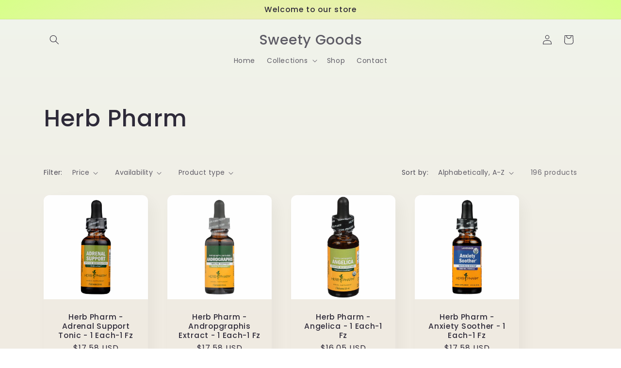

--- FILE ---
content_type: text/html; charset=utf-8
request_url: https://sweetygoods.com/collections/vendors?q=Herb%20Pharm
body_size: 23932
content:
<!doctype html>
<html class="js" lang="en">
  <head>
    <meta charset="utf-8">
    <meta http-equiv="X-UA-Compatible" content="IE=edge">
    <meta name="viewport" content="width=device-width,initial-scale=1">
    <meta name="theme-color" content="">
    <link rel="canonical" href="https://sweetygoods.com/collections/vendors?q=herb+pharm"><link rel="preconnect" href="https://fonts.shopifycdn.com" crossorigin><title>
      Herb Pharm
 &ndash; Sweety Goods</title>

    

    

<meta property="og:site_name" content="Sweety Goods">
<meta property="og:url" content="https://sweetygoods.com/collections/vendors?q=herb+pharm">
<meta property="og:title" content="Herb Pharm">
<meta property="og:type" content="website">
<meta property="og:description" content="SweetyGoods.com – your online store for everyday goods, home, fashion &amp; more. Sweet shopping, sweet prices, and great deals"><meta name="twitter:card" content="summary_large_image">
<meta name="twitter:title" content="Herb Pharm">
<meta name="twitter:description" content="SweetyGoods.com – your online store for everyday goods, home, fashion &amp; more. Sweet shopping, sweet prices, and great deals">


    <script src="//sweetygoods.com/cdn/shop/t/5/assets/constants.js?v=132983761750457495441745335192" defer="defer"></script>
    <script src="//sweetygoods.com/cdn/shop/t/5/assets/pubsub.js?v=25310214064522200911745335194" defer="defer"></script>
    <script src="//sweetygoods.com/cdn/shop/t/5/assets/global.js?v=7301445359237545521753421807" defer="defer"></script>
    <script src="//sweetygoods.com/cdn/shop/t/5/assets/details-disclosure.js?v=13653116266235556501745335192" defer="defer"></script>
    <script src="//sweetygoods.com/cdn/shop/t/5/assets/details-modal.js?v=25581673532751508451745335192" defer="defer"></script>
    <script src="//sweetygoods.com/cdn/shop/t/5/assets/search-form.js?v=133129549252120666541745335194" defer="defer"></script><script src="//sweetygoods.com/cdn/shop/t/5/assets/animations.js?v=88693664871331136111745335192" defer="defer"></script><script>window.performance && window.performance.mark && window.performance.mark('shopify.content_for_header.start');</script><meta id="shopify-digital-wallet" name="shopify-digital-wallet" content="/79675261222/digital_wallets/dialog">
<meta name="shopify-checkout-api-token" content="3113d9f8f125de8f8f1b71f302e2d9ae">
<meta id="in-context-paypal-metadata" data-shop-id="79675261222" data-venmo-supported="true" data-environment="production" data-locale="en_US" data-paypal-v4="true" data-currency="USD">
<script async="async" src="/checkouts/internal/preloads.js?locale=en-US"></script>
<link rel="preconnect" href="https://shop.app" crossorigin="anonymous">
<script async="async" src="https://shop.app/checkouts/internal/preloads.js?locale=en-US&shop_id=79675261222" crossorigin="anonymous"></script>
<script id="apple-pay-shop-capabilities" type="application/json">{"shopId":79675261222,"countryCode":"US","currencyCode":"USD","merchantCapabilities":["supports3DS"],"merchantId":"gid:\/\/shopify\/Shop\/79675261222","merchantName":"Sweety Goods","requiredBillingContactFields":["postalAddress","email"],"requiredShippingContactFields":["postalAddress","email"],"shippingType":"shipping","supportedNetworks":["visa","masterCard","amex","discover","elo","jcb"],"total":{"type":"pending","label":"Sweety Goods","amount":"1.00"},"shopifyPaymentsEnabled":true,"supportsSubscriptions":true}</script>
<script id="shopify-features" type="application/json">{"accessToken":"3113d9f8f125de8f8f1b71f302e2d9ae","betas":["rich-media-storefront-analytics"],"domain":"sweetygoods.com","predictiveSearch":true,"shopId":79675261222,"locale":"en"}</script>
<script>var Shopify = Shopify || {};
Shopify.shop = "309534.myshopify.com";
Shopify.locale = "en";
Shopify.currency = {"active":"USD","rate":"1.0"};
Shopify.country = "US";
Shopify.theme = {"name":"Sense","id":179272122662,"schema_name":"Sense","schema_version":"15.4.1","theme_store_id":1356,"role":"main"};
Shopify.theme.handle = "null";
Shopify.theme.style = {"id":null,"handle":null};
Shopify.cdnHost = "sweetygoods.com/cdn";
Shopify.routes = Shopify.routes || {};
Shopify.routes.root = "/";</script>
<script type="module">!function(o){(o.Shopify=o.Shopify||{}).modules=!0}(window);</script>
<script>!function(o){function n(){var o=[];function n(){o.push(Array.prototype.slice.apply(arguments))}return n.q=o,n}var t=o.Shopify=o.Shopify||{};t.loadFeatures=n(),t.autoloadFeatures=n()}(window);</script>
<script>
  window.ShopifyPay = window.ShopifyPay || {};
  window.ShopifyPay.apiHost = "shop.app\/pay";
  window.ShopifyPay.redirectState = null;
</script>
<script id="shop-js-analytics" type="application/json">{"pageType":"collection"}</script>
<script defer="defer" async type="module" src="//sweetygoods.com/cdn/shopifycloud/shop-js/modules/v2/client.init-shop-cart-sync_C5BV16lS.en.esm.js"></script>
<script defer="defer" async type="module" src="//sweetygoods.com/cdn/shopifycloud/shop-js/modules/v2/chunk.common_CygWptCX.esm.js"></script>
<script type="module">
  await import("//sweetygoods.com/cdn/shopifycloud/shop-js/modules/v2/client.init-shop-cart-sync_C5BV16lS.en.esm.js");
await import("//sweetygoods.com/cdn/shopifycloud/shop-js/modules/v2/chunk.common_CygWptCX.esm.js");

  window.Shopify.SignInWithShop?.initShopCartSync?.({"fedCMEnabled":true,"windoidEnabled":true});

</script>
<script>
  window.Shopify = window.Shopify || {};
  if (!window.Shopify.featureAssets) window.Shopify.featureAssets = {};
  window.Shopify.featureAssets['shop-js'] = {"shop-cart-sync":["modules/v2/client.shop-cart-sync_ZFArdW7E.en.esm.js","modules/v2/chunk.common_CygWptCX.esm.js"],"init-fed-cm":["modules/v2/client.init-fed-cm_CmiC4vf6.en.esm.js","modules/v2/chunk.common_CygWptCX.esm.js"],"shop-button":["modules/v2/client.shop-button_tlx5R9nI.en.esm.js","modules/v2/chunk.common_CygWptCX.esm.js"],"shop-cash-offers":["modules/v2/client.shop-cash-offers_DOA2yAJr.en.esm.js","modules/v2/chunk.common_CygWptCX.esm.js","modules/v2/chunk.modal_D71HUcav.esm.js"],"init-windoid":["modules/v2/client.init-windoid_sURxWdc1.en.esm.js","modules/v2/chunk.common_CygWptCX.esm.js"],"shop-toast-manager":["modules/v2/client.shop-toast-manager_ClPi3nE9.en.esm.js","modules/v2/chunk.common_CygWptCX.esm.js"],"init-shop-email-lookup-coordinator":["modules/v2/client.init-shop-email-lookup-coordinator_B8hsDcYM.en.esm.js","modules/v2/chunk.common_CygWptCX.esm.js"],"init-shop-cart-sync":["modules/v2/client.init-shop-cart-sync_C5BV16lS.en.esm.js","modules/v2/chunk.common_CygWptCX.esm.js"],"avatar":["modules/v2/client.avatar_BTnouDA3.en.esm.js"],"pay-button":["modules/v2/client.pay-button_FdsNuTd3.en.esm.js","modules/v2/chunk.common_CygWptCX.esm.js"],"init-customer-accounts":["modules/v2/client.init-customer-accounts_DxDtT_ad.en.esm.js","modules/v2/client.shop-login-button_C5VAVYt1.en.esm.js","modules/v2/chunk.common_CygWptCX.esm.js","modules/v2/chunk.modal_D71HUcav.esm.js"],"init-shop-for-new-customer-accounts":["modules/v2/client.init-shop-for-new-customer-accounts_ChsxoAhi.en.esm.js","modules/v2/client.shop-login-button_C5VAVYt1.en.esm.js","modules/v2/chunk.common_CygWptCX.esm.js","modules/v2/chunk.modal_D71HUcav.esm.js"],"shop-login-button":["modules/v2/client.shop-login-button_C5VAVYt1.en.esm.js","modules/v2/chunk.common_CygWptCX.esm.js","modules/v2/chunk.modal_D71HUcav.esm.js"],"init-customer-accounts-sign-up":["modules/v2/client.init-customer-accounts-sign-up_CPSyQ0Tj.en.esm.js","modules/v2/client.shop-login-button_C5VAVYt1.en.esm.js","modules/v2/chunk.common_CygWptCX.esm.js","modules/v2/chunk.modal_D71HUcav.esm.js"],"shop-follow-button":["modules/v2/client.shop-follow-button_Cva4Ekp9.en.esm.js","modules/v2/chunk.common_CygWptCX.esm.js","modules/v2/chunk.modal_D71HUcav.esm.js"],"checkout-modal":["modules/v2/client.checkout-modal_BPM8l0SH.en.esm.js","modules/v2/chunk.common_CygWptCX.esm.js","modules/v2/chunk.modal_D71HUcav.esm.js"],"lead-capture":["modules/v2/client.lead-capture_Bi8yE_yS.en.esm.js","modules/v2/chunk.common_CygWptCX.esm.js","modules/v2/chunk.modal_D71HUcav.esm.js"],"shop-login":["modules/v2/client.shop-login_D6lNrXab.en.esm.js","modules/v2/chunk.common_CygWptCX.esm.js","modules/v2/chunk.modal_D71HUcav.esm.js"],"payment-terms":["modules/v2/client.payment-terms_CZxnsJam.en.esm.js","modules/v2/chunk.common_CygWptCX.esm.js","modules/v2/chunk.modal_D71HUcav.esm.js"]};
</script>
<script id="__st">var __st={"a":79675261222,"offset":-21600,"reqid":"70447eee-c024-4e10-a838-e123b7dae8e3-1768733976","pageurl":"sweetygoods.com\/collections\/vendors?q=Herb%20Pharm","u":"a58ee9df9c45","p":"vendors"};</script>
<script>window.ShopifyPaypalV4VisibilityTracking = true;</script>
<script id="captcha-bootstrap">!function(){'use strict';const t='contact',e='account',n='new_comment',o=[[t,t],['blogs',n],['comments',n],[t,'customer']],c=[[e,'customer_login'],[e,'guest_login'],[e,'recover_customer_password'],[e,'create_customer']],r=t=>t.map((([t,e])=>`form[action*='/${t}']:not([data-nocaptcha='true']) input[name='form_type'][value='${e}']`)).join(','),a=t=>()=>t?[...document.querySelectorAll(t)].map((t=>t.form)):[];function s(){const t=[...o],e=r(t);return a(e)}const i='password',u='form_key',d=['recaptcha-v3-token','g-recaptcha-response','h-captcha-response',i],f=()=>{try{return window.sessionStorage}catch{return}},m='__shopify_v',_=t=>t.elements[u];function p(t,e,n=!1){try{const o=window.sessionStorage,c=JSON.parse(o.getItem(e)),{data:r}=function(t){const{data:e,action:n}=t;return t[m]||n?{data:e,action:n}:{data:t,action:n}}(c);for(const[e,n]of Object.entries(r))t.elements[e]&&(t.elements[e].value=n);n&&o.removeItem(e)}catch(o){console.error('form repopulation failed',{error:o})}}const l='form_type',E='cptcha';function T(t){t.dataset[E]=!0}const w=window,h=w.document,L='Shopify',v='ce_forms',y='captcha';let A=!1;((t,e)=>{const n=(g='f06e6c50-85a8-45c8-87d0-21a2b65856fe',I='https://cdn.shopify.com/shopifycloud/storefront-forms-hcaptcha/ce_storefront_forms_captcha_hcaptcha.v1.5.2.iife.js',D={infoText:'Protected by hCaptcha',privacyText:'Privacy',termsText:'Terms'},(t,e,n)=>{const o=w[L][v],c=o.bindForm;if(c)return c(t,g,e,D).then(n);var r;o.q.push([[t,g,e,D],n]),r=I,A||(h.body.append(Object.assign(h.createElement('script'),{id:'captcha-provider',async:!0,src:r})),A=!0)});var g,I,D;w[L]=w[L]||{},w[L][v]=w[L][v]||{},w[L][v].q=[],w[L][y]=w[L][y]||{},w[L][y].protect=function(t,e){n(t,void 0,e),T(t)},Object.freeze(w[L][y]),function(t,e,n,w,h,L){const[v,y,A,g]=function(t,e,n){const i=e?o:[],u=t?c:[],d=[...i,...u],f=r(d),m=r(i),_=r(d.filter((([t,e])=>n.includes(e))));return[a(f),a(m),a(_),s()]}(w,h,L),I=t=>{const e=t.target;return e instanceof HTMLFormElement?e:e&&e.form},D=t=>v().includes(t);t.addEventListener('submit',(t=>{const e=I(t);if(!e)return;const n=D(e)&&!e.dataset.hcaptchaBound&&!e.dataset.recaptchaBound,o=_(e),c=g().includes(e)&&(!o||!o.value);(n||c)&&t.preventDefault(),c&&!n&&(function(t){try{if(!f())return;!function(t){const e=f();if(!e)return;const n=_(t);if(!n)return;const o=n.value;o&&e.removeItem(o)}(t);const e=Array.from(Array(32),(()=>Math.random().toString(36)[2])).join('');!function(t,e){_(t)||t.append(Object.assign(document.createElement('input'),{type:'hidden',name:u})),t.elements[u].value=e}(t,e),function(t,e){const n=f();if(!n)return;const o=[...t.querySelectorAll(`input[type='${i}']`)].map((({name:t})=>t)),c=[...d,...o],r={};for(const[a,s]of new FormData(t).entries())c.includes(a)||(r[a]=s);n.setItem(e,JSON.stringify({[m]:1,action:t.action,data:r}))}(t,e)}catch(e){console.error('failed to persist form',e)}}(e),e.submit())}));const S=(t,e)=>{t&&!t.dataset[E]&&(n(t,e.some((e=>e===t))),T(t))};for(const o of['focusin','change'])t.addEventListener(o,(t=>{const e=I(t);D(e)&&S(e,y())}));const B=e.get('form_key'),M=e.get(l),P=B&&M;t.addEventListener('DOMContentLoaded',(()=>{const t=y();if(P)for(const e of t)e.elements[l].value===M&&p(e,B);[...new Set([...A(),...v().filter((t=>'true'===t.dataset.shopifyCaptcha))])].forEach((e=>S(e,t)))}))}(h,new URLSearchParams(w.location.search),n,t,e,['guest_login'])})(!0,!0)}();</script>
<script integrity="sha256-4kQ18oKyAcykRKYeNunJcIwy7WH5gtpwJnB7kiuLZ1E=" data-source-attribution="shopify.loadfeatures" defer="defer" src="//sweetygoods.com/cdn/shopifycloud/storefront/assets/storefront/load_feature-a0a9edcb.js" crossorigin="anonymous"></script>
<script crossorigin="anonymous" defer="defer" src="//sweetygoods.com/cdn/shopifycloud/storefront/assets/shopify_pay/storefront-65b4c6d7.js?v=20250812"></script>
<script data-source-attribution="shopify.dynamic_checkout.dynamic.init">var Shopify=Shopify||{};Shopify.PaymentButton=Shopify.PaymentButton||{isStorefrontPortableWallets:!0,init:function(){window.Shopify.PaymentButton.init=function(){};var t=document.createElement("script");t.src="https://sweetygoods.com/cdn/shopifycloud/portable-wallets/latest/portable-wallets.en.js",t.type="module",document.head.appendChild(t)}};
</script>
<script data-source-attribution="shopify.dynamic_checkout.buyer_consent">
  function portableWalletsHideBuyerConsent(e){var t=document.getElementById("shopify-buyer-consent"),n=document.getElementById("shopify-subscription-policy-button");t&&n&&(t.classList.add("hidden"),t.setAttribute("aria-hidden","true"),n.removeEventListener("click",e))}function portableWalletsShowBuyerConsent(e){var t=document.getElementById("shopify-buyer-consent"),n=document.getElementById("shopify-subscription-policy-button");t&&n&&(t.classList.remove("hidden"),t.removeAttribute("aria-hidden"),n.addEventListener("click",e))}window.Shopify?.PaymentButton&&(window.Shopify.PaymentButton.hideBuyerConsent=portableWalletsHideBuyerConsent,window.Shopify.PaymentButton.showBuyerConsent=portableWalletsShowBuyerConsent);
</script>
<script data-source-attribution="shopify.dynamic_checkout.cart.bootstrap">document.addEventListener("DOMContentLoaded",(function(){function t(){return document.querySelector("shopify-accelerated-checkout-cart, shopify-accelerated-checkout")}if(t())Shopify.PaymentButton.init();else{new MutationObserver((function(e,n){t()&&(Shopify.PaymentButton.init(),n.disconnect())})).observe(document.body,{childList:!0,subtree:!0})}}));
</script>
<link id="shopify-accelerated-checkout-styles" rel="stylesheet" media="screen" href="https://sweetygoods.com/cdn/shopifycloud/portable-wallets/latest/accelerated-checkout-backwards-compat.css" crossorigin="anonymous">
<style id="shopify-accelerated-checkout-cart">
        #shopify-buyer-consent {
  margin-top: 1em;
  display: inline-block;
  width: 100%;
}

#shopify-buyer-consent.hidden {
  display: none;
}

#shopify-subscription-policy-button {
  background: none;
  border: none;
  padding: 0;
  text-decoration: underline;
  font-size: inherit;
  cursor: pointer;
}

#shopify-subscription-policy-button::before {
  box-shadow: none;
}

      </style>
<script id="sections-script" data-sections="header" defer="defer" src="//sweetygoods.com/cdn/shop/t/5/compiled_assets/scripts.js?v=94"></script>
<script>window.performance && window.performance.mark && window.performance.mark('shopify.content_for_header.end');</script>


    <style data-shopify>
      @font-face {
  font-family: Poppins;
  font-weight: 400;
  font-style: normal;
  font-display: swap;
  src: url("//sweetygoods.com/cdn/fonts/poppins/poppins_n4.0ba78fa5af9b0e1a374041b3ceaadf0a43b41362.woff2") format("woff2"),
       url("//sweetygoods.com/cdn/fonts/poppins/poppins_n4.214741a72ff2596839fc9760ee7a770386cf16ca.woff") format("woff");
}

      @font-face {
  font-family: Poppins;
  font-weight: 700;
  font-style: normal;
  font-display: swap;
  src: url("//sweetygoods.com/cdn/fonts/poppins/poppins_n7.56758dcf284489feb014a026f3727f2f20a54626.woff2") format("woff2"),
       url("//sweetygoods.com/cdn/fonts/poppins/poppins_n7.f34f55d9b3d3205d2cd6f64955ff4b36f0cfd8da.woff") format("woff");
}

      @font-face {
  font-family: Poppins;
  font-weight: 400;
  font-style: italic;
  font-display: swap;
  src: url("//sweetygoods.com/cdn/fonts/poppins/poppins_i4.846ad1e22474f856bd6b81ba4585a60799a9f5d2.woff2") format("woff2"),
       url("//sweetygoods.com/cdn/fonts/poppins/poppins_i4.56b43284e8b52fc64c1fd271f289a39e8477e9ec.woff") format("woff");
}

      @font-face {
  font-family: Poppins;
  font-weight: 700;
  font-style: italic;
  font-display: swap;
  src: url("//sweetygoods.com/cdn/fonts/poppins/poppins_i7.42fd71da11e9d101e1e6c7932199f925f9eea42d.woff2") format("woff2"),
       url("//sweetygoods.com/cdn/fonts/poppins/poppins_i7.ec8499dbd7616004e21155106d13837fff4cf556.woff") format("woff");
}

      @font-face {
  font-family: Poppins;
  font-weight: 500;
  font-style: normal;
  font-display: swap;
  src: url("//sweetygoods.com/cdn/fonts/poppins/poppins_n5.ad5b4b72b59a00358afc706450c864c3c8323842.woff2") format("woff2"),
       url("//sweetygoods.com/cdn/fonts/poppins/poppins_n5.33757fdf985af2d24b32fcd84c9a09224d4b2c39.woff") format("woff");
}


      
        :root,
        .color-scheme-1 {
          --color-background: 253,251,247;
        
          --gradient-background: linear-gradient(180deg, rgba(240, 244, 236, 1), rgba(241, 235, 226, 1) 100%);
        

        

        --color-foreground: 46,42,57;
        --color-background-contrast: 228,200,145;
        --color-shadow: 46,42,57;
        --color-button: 155,4,111;
        --color-button-text: 253,251,247;
        --color-secondary-button: 253,251,247;
        --color-secondary-button-text: 46,42,57;
        --color-link: 46,42,57;
        --color-badge-foreground: 46,42,57;
        --color-badge-background: 253,251,247;
        --color-badge-border: 46,42,57;
        --payment-terms-background-color: rgb(253 251 247);
      }
      
        
        .color-scheme-2 {
          --color-background: 237,255,167;
        
          --gradient-background: radial-gradient(rgba(255, 229, 229, 1), rgba(255, 224, 218, 1) 25%, rgba(215, 255, 137, 1) 100%);
        

        

        --color-foreground: 46,42,57;
        --color-background-contrast: 211,255,39;
        --color-shadow: 46,42,57;
        --color-button: 46,42,57;
        --color-button-text: 237,255,167;
        --color-secondary-button: 237,255,167;
        --color-secondary-button-text: 46,42,57;
        --color-link: 46,42,57;
        --color-badge-foreground: 46,42,57;
        --color-badge-background: 237,255,167;
        --color-badge-border: 46,42,57;
        --payment-terms-background-color: rgb(237 255 167);
      }
      
        
        .color-scheme-3 {
          --color-background: 46,42,57;
        
          --gradient-background: #2E2A39;
        

        

        --color-foreground: 253,251,247;
        --color-background-contrast: 58,53,72;
        --color-shadow: 46,42,57;
        --color-button: 253,251,247;
        --color-button-text: 46,42,57;
        --color-secondary-button: 46,42,57;
        --color-secondary-button-text: 253,251,247;
        --color-link: 253,251,247;
        --color-badge-foreground: 253,251,247;
        --color-badge-background: 46,42,57;
        --color-badge-border: 253,251,247;
        --payment-terms-background-color: rgb(46 42 57);
      }
      
        
        .color-scheme-4 {
          --color-background: 155,4,111;
        
          --gradient-background: #9B046F;
        

        

        --color-foreground: 253,251,247;
        --color-background-contrast: 180,5,129;
        --color-shadow: 46,42,57;
        --color-button: 253,251,247;
        --color-button-text: 155,4,111;
        --color-secondary-button: 155,4,111;
        --color-secondary-button-text: 253,251,247;
        --color-link: 253,251,247;
        --color-badge-foreground: 253,251,247;
        --color-badge-background: 155,4,111;
        --color-badge-border: 253,251,247;
        --payment-terms-background-color: rgb(155 4 111);
      }
      
        
        .color-scheme-5 {
          --color-background: 94,54,83;
        
          --gradient-background: linear-gradient(320deg, rgba(134, 16, 106, 1), rgba(94, 54, 83, 1) 100%);
        

        

        --color-foreground: 253,251,247;
        --color-background-contrast: 13,7,11;
        --color-shadow: 46,42,57;
        --color-button: 253,251,247;
        --color-button-text: 94,54,83;
        --color-secondary-button: 94,54,83;
        --color-secondary-button-text: 253,251,247;
        --color-link: 253,251,247;
        --color-badge-foreground: 253,251,247;
        --color-badge-background: 94,54,83;
        --color-badge-border: 253,251,247;
        --payment-terms-background-color: rgb(94 54 83);
      }
      

      body, .color-scheme-1, .color-scheme-2, .color-scheme-3, .color-scheme-4, .color-scheme-5 {
        color: rgba(var(--color-foreground), 0.75);
        background-color: rgb(var(--color-background));
      }

      :root {
        --font-body-family: Poppins, sans-serif;
        --font-body-style: normal;
        --font-body-weight: 400;
        --font-body-weight-bold: 700;

        --font-heading-family: Poppins, sans-serif;
        --font-heading-style: normal;
        --font-heading-weight: 500;

        --font-body-scale: 1.0;
        --font-heading-scale: 1.2;

        --media-padding: px;
        --media-border-opacity: 0.1;
        --media-border-width: 0px;
        --media-radius: 12px;
        --media-shadow-opacity: 0.1;
        --media-shadow-horizontal-offset: 10px;
        --media-shadow-vertical-offset: 12px;
        --media-shadow-blur-radius: 20px;
        --media-shadow-visible: 1;

        --page-width: 120rem;
        --page-width-margin: 0rem;

        --product-card-image-padding: 0.0rem;
        --product-card-corner-radius: 1.2rem;
        --product-card-text-alignment: center;
        --product-card-border-width: 0.0rem;
        --product-card-border-opacity: 0.1;
        --product-card-shadow-opacity: 0.05;
        --product-card-shadow-visible: 1;
        --product-card-shadow-horizontal-offset: 1.0rem;
        --product-card-shadow-vertical-offset: 1.0rem;
        --product-card-shadow-blur-radius: 3.5rem;

        --collection-card-image-padding: 0.0rem;
        --collection-card-corner-radius: 1.2rem;
        --collection-card-text-alignment: center;
        --collection-card-border-width: 0.0rem;
        --collection-card-border-opacity: 0.1;
        --collection-card-shadow-opacity: 0.05;
        --collection-card-shadow-visible: 1;
        --collection-card-shadow-horizontal-offset: 1.0rem;
        --collection-card-shadow-vertical-offset: 1.0rem;
        --collection-card-shadow-blur-radius: 3.5rem;

        --blog-card-image-padding: 0.0rem;
        --blog-card-corner-radius: 1.2rem;
        --blog-card-text-alignment: center;
        --blog-card-border-width: 0.0rem;
        --blog-card-border-opacity: 0.1;
        --blog-card-shadow-opacity: 0.05;
        --blog-card-shadow-visible: 1;
        --blog-card-shadow-horizontal-offset: 1.0rem;
        --blog-card-shadow-vertical-offset: 1.0rem;
        --blog-card-shadow-blur-radius: 3.5rem;

        --badge-corner-radius: 2.0rem;

        --popup-border-width: 1px;
        --popup-border-opacity: 0.1;
        --popup-corner-radius: 22px;
        --popup-shadow-opacity: 0.1;
        --popup-shadow-horizontal-offset: 10px;
        --popup-shadow-vertical-offset: 12px;
        --popup-shadow-blur-radius: 20px;

        --drawer-border-width: 1px;
        --drawer-border-opacity: 0.1;
        --drawer-shadow-opacity: 0.0;
        --drawer-shadow-horizontal-offset: 0px;
        --drawer-shadow-vertical-offset: 4px;
        --drawer-shadow-blur-radius: 5px;

        --spacing-sections-desktop: 36px;
        --spacing-sections-mobile: 25px;

        --grid-desktop-vertical-spacing: 40px;
        --grid-desktop-horizontal-spacing: 40px;
        --grid-mobile-vertical-spacing: 20px;
        --grid-mobile-horizontal-spacing: 20px;

        --text-boxes-border-opacity: 0.1;
        --text-boxes-border-width: 0px;
        --text-boxes-radius: 24px;
        --text-boxes-shadow-opacity: 0.0;
        --text-boxes-shadow-visible: 0;
        --text-boxes-shadow-horizontal-offset: 10px;
        --text-boxes-shadow-vertical-offset: 12px;
        --text-boxes-shadow-blur-radius: 20px;

        --buttons-radius: 10px;
        --buttons-radius-outset: 11px;
        --buttons-border-width: 1px;
        --buttons-border-opacity: 0.55;
        --buttons-shadow-opacity: 0.0;
        --buttons-shadow-visible: 0;
        --buttons-shadow-horizontal-offset: 0px;
        --buttons-shadow-vertical-offset: 4px;
        --buttons-shadow-blur-radius: 5px;
        --buttons-border-offset: 0.3px;

        --inputs-radius: 10px;
        --inputs-border-width: 1px;
        --inputs-border-opacity: 0.55;
        --inputs-shadow-opacity: 0.0;
        --inputs-shadow-horizontal-offset: 0px;
        --inputs-margin-offset: 0px;
        --inputs-shadow-vertical-offset: 4px;
        --inputs-shadow-blur-radius: 5px;
        --inputs-radius-outset: 11px;

        --variant-pills-radius: 10px;
        --variant-pills-border-width: 0px;
        --variant-pills-border-opacity: 0.1;
        --variant-pills-shadow-opacity: 0.0;
        --variant-pills-shadow-horizontal-offset: 0px;
        --variant-pills-shadow-vertical-offset: 4px;
        --variant-pills-shadow-blur-radius: 5px;
      }

      *,
      *::before,
      *::after {
        box-sizing: inherit;
      }

      html {
        box-sizing: border-box;
        font-size: calc(var(--font-body-scale) * 62.5%);
        height: 100%;
      }

      body {
        display: grid;
        grid-template-rows: auto auto 1fr auto;
        grid-template-columns: 100%;
        min-height: 100%;
        margin: 0;
        font-size: 1.5rem;
        letter-spacing: 0.06rem;
        line-height: calc(1 + 0.8 / var(--font-body-scale));
        font-family: var(--font-body-family);
        font-style: var(--font-body-style);
        font-weight: var(--font-body-weight);
      }

      @media screen and (min-width: 750px) {
        body {
          font-size: 1.6rem;
        }
      }
    </style>

    <link href="//sweetygoods.com/cdn/shop/t/5/assets/base.css?v=159841507637079171801745335192" rel="stylesheet" type="text/css" media="all" />
    <link rel="stylesheet" href="//sweetygoods.com/cdn/shop/t/5/assets/component-cart-items.css?v=13033300910818915211753421805" media="print" onload="this.media='all'">
      <link rel="preload" as="font" href="//sweetygoods.com/cdn/fonts/poppins/poppins_n4.0ba78fa5af9b0e1a374041b3ceaadf0a43b41362.woff2" type="font/woff2" crossorigin>
      

      <link rel="preload" as="font" href="//sweetygoods.com/cdn/fonts/poppins/poppins_n5.ad5b4b72b59a00358afc706450c864c3c8323842.woff2" type="font/woff2" crossorigin>
      
<link
        rel="stylesheet"
        href="//sweetygoods.com/cdn/shop/t/5/assets/component-predictive-search.css?v=118923337488134913561745335192"
        media="print"
        onload="this.media='all'"
      ><script>
      if (Shopify.designMode) {
        document.documentElement.classList.add('shopify-design-mode');
      }
    </script>
  <link href="https://monorail-edge.shopifysvc.com" rel="dns-prefetch">
<script>(function(){if ("sendBeacon" in navigator && "performance" in window) {try {var session_token_from_headers = performance.getEntriesByType('navigation')[0].serverTiming.find(x => x.name == '_s').description;} catch {var session_token_from_headers = undefined;}var session_cookie_matches = document.cookie.match(/_shopify_s=([^;]*)/);var session_token_from_cookie = session_cookie_matches && session_cookie_matches.length === 2 ? session_cookie_matches[1] : "";var session_token = session_token_from_headers || session_token_from_cookie || "";function handle_abandonment_event(e) {var entries = performance.getEntries().filter(function(entry) {return /monorail-edge.shopifysvc.com/.test(entry.name);});if (!window.abandonment_tracked && entries.length === 0) {window.abandonment_tracked = true;var currentMs = Date.now();var navigation_start = performance.timing.navigationStart;var payload = {shop_id: 79675261222,url: window.location.href,navigation_start,duration: currentMs - navigation_start,session_token,page_type: "collection"};window.navigator.sendBeacon("https://monorail-edge.shopifysvc.com/v1/produce", JSON.stringify({schema_id: "online_store_buyer_site_abandonment/1.1",payload: payload,metadata: {event_created_at_ms: currentMs,event_sent_at_ms: currentMs}}));}}window.addEventListener('pagehide', handle_abandonment_event);}}());</script>
<script id="web-pixels-manager-setup">(function e(e,d,r,n,o){if(void 0===o&&(o={}),!Boolean(null===(a=null===(i=window.Shopify)||void 0===i?void 0:i.analytics)||void 0===a?void 0:a.replayQueue)){var i,a;window.Shopify=window.Shopify||{};var t=window.Shopify;t.analytics=t.analytics||{};var s=t.analytics;s.replayQueue=[],s.publish=function(e,d,r){return s.replayQueue.push([e,d,r]),!0};try{self.performance.mark("wpm:start")}catch(e){}var l=function(){var e={modern:/Edge?\/(1{2}[4-9]|1[2-9]\d|[2-9]\d{2}|\d{4,})\.\d+(\.\d+|)|Firefox\/(1{2}[4-9]|1[2-9]\d|[2-9]\d{2}|\d{4,})\.\d+(\.\d+|)|Chrom(ium|e)\/(9{2}|\d{3,})\.\d+(\.\d+|)|(Maci|X1{2}).+ Version\/(15\.\d+|(1[6-9]|[2-9]\d|\d{3,})\.\d+)([,.]\d+|)( \(\w+\)|)( Mobile\/\w+|) Safari\/|Chrome.+OPR\/(9{2}|\d{3,})\.\d+\.\d+|(CPU[ +]OS|iPhone[ +]OS|CPU[ +]iPhone|CPU IPhone OS|CPU iPad OS)[ +]+(15[._]\d+|(1[6-9]|[2-9]\d|\d{3,})[._]\d+)([._]\d+|)|Android:?[ /-](13[3-9]|1[4-9]\d|[2-9]\d{2}|\d{4,})(\.\d+|)(\.\d+|)|Android.+Firefox\/(13[5-9]|1[4-9]\d|[2-9]\d{2}|\d{4,})\.\d+(\.\d+|)|Android.+Chrom(ium|e)\/(13[3-9]|1[4-9]\d|[2-9]\d{2}|\d{4,})\.\d+(\.\d+|)|SamsungBrowser\/([2-9]\d|\d{3,})\.\d+/,legacy:/Edge?\/(1[6-9]|[2-9]\d|\d{3,})\.\d+(\.\d+|)|Firefox\/(5[4-9]|[6-9]\d|\d{3,})\.\d+(\.\d+|)|Chrom(ium|e)\/(5[1-9]|[6-9]\d|\d{3,})\.\d+(\.\d+|)([\d.]+$|.*Safari\/(?![\d.]+ Edge\/[\d.]+$))|(Maci|X1{2}).+ Version\/(10\.\d+|(1[1-9]|[2-9]\d|\d{3,})\.\d+)([,.]\d+|)( \(\w+\)|)( Mobile\/\w+|) Safari\/|Chrome.+OPR\/(3[89]|[4-9]\d|\d{3,})\.\d+\.\d+|(CPU[ +]OS|iPhone[ +]OS|CPU[ +]iPhone|CPU IPhone OS|CPU iPad OS)[ +]+(10[._]\d+|(1[1-9]|[2-9]\d|\d{3,})[._]\d+)([._]\d+|)|Android:?[ /-](13[3-9]|1[4-9]\d|[2-9]\d{2}|\d{4,})(\.\d+|)(\.\d+|)|Mobile Safari.+OPR\/([89]\d|\d{3,})\.\d+\.\d+|Android.+Firefox\/(13[5-9]|1[4-9]\d|[2-9]\d{2}|\d{4,})\.\d+(\.\d+|)|Android.+Chrom(ium|e)\/(13[3-9]|1[4-9]\d|[2-9]\d{2}|\d{4,})\.\d+(\.\d+|)|Android.+(UC? ?Browser|UCWEB|U3)[ /]?(15\.([5-9]|\d{2,})|(1[6-9]|[2-9]\d|\d{3,})\.\d+)\.\d+|SamsungBrowser\/(5\.\d+|([6-9]|\d{2,})\.\d+)|Android.+MQ{2}Browser\/(14(\.(9|\d{2,})|)|(1[5-9]|[2-9]\d|\d{3,})(\.\d+|))(\.\d+|)|K[Aa][Ii]OS\/(3\.\d+|([4-9]|\d{2,})\.\d+)(\.\d+|)/},d=e.modern,r=e.legacy,n=navigator.userAgent;return n.match(d)?"modern":n.match(r)?"legacy":"unknown"}(),u="modern"===l?"modern":"legacy",c=(null!=n?n:{modern:"",legacy:""})[u],f=function(e){return[e.baseUrl,"/wpm","/b",e.hashVersion,"modern"===e.buildTarget?"m":"l",".js"].join("")}({baseUrl:d,hashVersion:r,buildTarget:u}),m=function(e){var d=e.version,r=e.bundleTarget,n=e.surface,o=e.pageUrl,i=e.monorailEndpoint;return{emit:function(e){var a=e.status,t=e.errorMsg,s=(new Date).getTime(),l=JSON.stringify({metadata:{event_sent_at_ms:s},events:[{schema_id:"web_pixels_manager_load/3.1",payload:{version:d,bundle_target:r,page_url:o,status:a,surface:n,error_msg:t},metadata:{event_created_at_ms:s}}]});if(!i)return console&&console.warn&&console.warn("[Web Pixels Manager] No Monorail endpoint provided, skipping logging."),!1;try{return self.navigator.sendBeacon.bind(self.navigator)(i,l)}catch(e){}var u=new XMLHttpRequest;try{return u.open("POST",i,!0),u.setRequestHeader("Content-Type","text/plain"),u.send(l),!0}catch(e){return console&&console.warn&&console.warn("[Web Pixels Manager] Got an unhandled error while logging to Monorail."),!1}}}}({version:r,bundleTarget:l,surface:e.surface,pageUrl:self.location.href,monorailEndpoint:e.monorailEndpoint});try{o.browserTarget=l,function(e){var d=e.src,r=e.async,n=void 0===r||r,o=e.onload,i=e.onerror,a=e.sri,t=e.scriptDataAttributes,s=void 0===t?{}:t,l=document.createElement("script"),u=document.querySelector("head"),c=document.querySelector("body");if(l.async=n,l.src=d,a&&(l.integrity=a,l.crossOrigin="anonymous"),s)for(var f in s)if(Object.prototype.hasOwnProperty.call(s,f))try{l.dataset[f]=s[f]}catch(e){}if(o&&l.addEventListener("load",o),i&&l.addEventListener("error",i),u)u.appendChild(l);else{if(!c)throw new Error("Did not find a head or body element to append the script");c.appendChild(l)}}({src:f,async:!0,onload:function(){if(!function(){var e,d;return Boolean(null===(d=null===(e=window.Shopify)||void 0===e?void 0:e.analytics)||void 0===d?void 0:d.initialized)}()){var d=window.webPixelsManager.init(e)||void 0;if(d){var r=window.Shopify.analytics;r.replayQueue.forEach((function(e){var r=e[0],n=e[1],o=e[2];d.publishCustomEvent(r,n,o)})),r.replayQueue=[],r.publish=d.publishCustomEvent,r.visitor=d.visitor,r.initialized=!0}}},onerror:function(){return m.emit({status:"failed",errorMsg:"".concat(f," has failed to load")})},sri:function(e){var d=/^sha384-[A-Za-z0-9+/=]+$/;return"string"==typeof e&&d.test(e)}(c)?c:"",scriptDataAttributes:o}),m.emit({status:"loading"})}catch(e){m.emit({status:"failed",errorMsg:(null==e?void 0:e.message)||"Unknown error"})}}})({shopId: 79675261222,storefrontBaseUrl: "https://sweetygoods.com",extensionsBaseUrl: "https://extensions.shopifycdn.com/cdn/shopifycloud/web-pixels-manager",monorailEndpoint: "https://monorail-edge.shopifysvc.com/unstable/produce_batch",surface: "storefront-renderer",enabledBetaFlags: ["2dca8a86"],webPixelsConfigList: [{"id":"shopify-app-pixel","configuration":"{}","eventPayloadVersion":"v1","runtimeContext":"STRICT","scriptVersion":"0450","apiClientId":"shopify-pixel","type":"APP","privacyPurposes":["ANALYTICS","MARKETING"]},{"id":"shopify-custom-pixel","eventPayloadVersion":"v1","runtimeContext":"LAX","scriptVersion":"0450","apiClientId":"shopify-pixel","type":"CUSTOM","privacyPurposes":["ANALYTICS","MARKETING"]}],isMerchantRequest: false,initData: {"shop":{"name":"Sweety Goods","paymentSettings":{"currencyCode":"USD"},"myshopifyDomain":"309534.myshopify.com","countryCode":"US","storefrontUrl":"https:\/\/sweetygoods.com"},"customer":null,"cart":null,"checkout":null,"productVariants":[],"purchasingCompany":null},},"https://sweetygoods.com/cdn","fcfee988w5aeb613cpc8e4bc33m6693e112",{"modern":"","legacy":""},{"shopId":"79675261222","storefrontBaseUrl":"https:\/\/sweetygoods.com","extensionBaseUrl":"https:\/\/extensions.shopifycdn.com\/cdn\/shopifycloud\/web-pixels-manager","surface":"storefront-renderer","enabledBetaFlags":"[\"2dca8a86\"]","isMerchantRequest":"false","hashVersion":"fcfee988w5aeb613cpc8e4bc33m6693e112","publish":"custom","events":"[[\"page_viewed\",{}]]"});</script><script>
  window.ShopifyAnalytics = window.ShopifyAnalytics || {};
  window.ShopifyAnalytics.meta = window.ShopifyAnalytics.meta || {};
  window.ShopifyAnalytics.meta.currency = 'USD';
  var meta = {"page":{"pageType":"vendors","requestId":"70447eee-c024-4e10-a838-e123b7dae8e3-1768733976"}};
  for (var attr in meta) {
    window.ShopifyAnalytics.meta[attr] = meta[attr];
  }
</script>
<script class="analytics">
  (function () {
    var customDocumentWrite = function(content) {
      var jquery = null;

      if (window.jQuery) {
        jquery = window.jQuery;
      } else if (window.Checkout && window.Checkout.$) {
        jquery = window.Checkout.$;
      }

      if (jquery) {
        jquery('body').append(content);
      }
    };

    var hasLoggedConversion = function(token) {
      if (token) {
        return document.cookie.indexOf('loggedConversion=' + token) !== -1;
      }
      return false;
    }

    var setCookieIfConversion = function(token) {
      if (token) {
        var twoMonthsFromNow = new Date(Date.now());
        twoMonthsFromNow.setMonth(twoMonthsFromNow.getMonth() + 2);

        document.cookie = 'loggedConversion=' + token + '; expires=' + twoMonthsFromNow;
      }
    }

    var trekkie = window.ShopifyAnalytics.lib = window.trekkie = window.trekkie || [];
    if (trekkie.integrations) {
      return;
    }
    trekkie.methods = [
      'identify',
      'page',
      'ready',
      'track',
      'trackForm',
      'trackLink'
    ];
    trekkie.factory = function(method) {
      return function() {
        var args = Array.prototype.slice.call(arguments);
        args.unshift(method);
        trekkie.push(args);
        return trekkie;
      };
    };
    for (var i = 0; i < trekkie.methods.length; i++) {
      var key = trekkie.methods[i];
      trekkie[key] = trekkie.factory(key);
    }
    trekkie.load = function(config) {
      trekkie.config = config || {};
      trekkie.config.initialDocumentCookie = document.cookie;
      var first = document.getElementsByTagName('script')[0];
      var script = document.createElement('script');
      script.type = 'text/javascript';
      script.onerror = function(e) {
        var scriptFallback = document.createElement('script');
        scriptFallback.type = 'text/javascript';
        scriptFallback.onerror = function(error) {
                var Monorail = {
      produce: function produce(monorailDomain, schemaId, payload) {
        var currentMs = new Date().getTime();
        var event = {
          schema_id: schemaId,
          payload: payload,
          metadata: {
            event_created_at_ms: currentMs,
            event_sent_at_ms: currentMs
          }
        };
        return Monorail.sendRequest("https://" + monorailDomain + "/v1/produce", JSON.stringify(event));
      },
      sendRequest: function sendRequest(endpointUrl, payload) {
        // Try the sendBeacon API
        if (window && window.navigator && typeof window.navigator.sendBeacon === 'function' && typeof window.Blob === 'function' && !Monorail.isIos12()) {
          var blobData = new window.Blob([payload], {
            type: 'text/plain'
          });

          if (window.navigator.sendBeacon(endpointUrl, blobData)) {
            return true;
          } // sendBeacon was not successful

        } // XHR beacon

        var xhr = new XMLHttpRequest();

        try {
          xhr.open('POST', endpointUrl);
          xhr.setRequestHeader('Content-Type', 'text/plain');
          xhr.send(payload);
        } catch (e) {
          console.log(e);
        }

        return false;
      },
      isIos12: function isIos12() {
        return window.navigator.userAgent.lastIndexOf('iPhone; CPU iPhone OS 12_') !== -1 || window.navigator.userAgent.lastIndexOf('iPad; CPU OS 12_') !== -1;
      }
    };
    Monorail.produce('monorail-edge.shopifysvc.com',
      'trekkie_storefront_load_errors/1.1',
      {shop_id: 79675261222,
      theme_id: 179272122662,
      app_name: "storefront",
      context_url: window.location.href,
      source_url: "//sweetygoods.com/cdn/s/trekkie.storefront.cd680fe47e6c39ca5d5df5f0a32d569bc48c0f27.min.js"});

        };
        scriptFallback.async = true;
        scriptFallback.src = '//sweetygoods.com/cdn/s/trekkie.storefront.cd680fe47e6c39ca5d5df5f0a32d569bc48c0f27.min.js';
        first.parentNode.insertBefore(scriptFallback, first);
      };
      script.async = true;
      script.src = '//sweetygoods.com/cdn/s/trekkie.storefront.cd680fe47e6c39ca5d5df5f0a32d569bc48c0f27.min.js';
      first.parentNode.insertBefore(script, first);
    };
    trekkie.load(
      {"Trekkie":{"appName":"storefront","development":false,"defaultAttributes":{"shopId":79675261222,"isMerchantRequest":null,"themeId":179272122662,"themeCityHash":"14603436194866253673","contentLanguage":"en","currency":"USD","eventMetadataId":"fd0a5e8c-ff71-4ff0-a4bc-313a0f3e2b35"},"isServerSideCookieWritingEnabled":true,"monorailRegion":"shop_domain","enabledBetaFlags":["65f19447"]},"Session Attribution":{},"S2S":{"facebookCapiEnabled":false,"source":"trekkie-storefront-renderer","apiClientId":580111}}
    );

    var loaded = false;
    trekkie.ready(function() {
      if (loaded) return;
      loaded = true;

      window.ShopifyAnalytics.lib = window.trekkie;

      var originalDocumentWrite = document.write;
      document.write = customDocumentWrite;
      try { window.ShopifyAnalytics.merchantGoogleAnalytics.call(this); } catch(error) {};
      document.write = originalDocumentWrite;

      window.ShopifyAnalytics.lib.page(null,{"pageType":"vendors","requestId":"70447eee-c024-4e10-a838-e123b7dae8e3-1768733976","shopifyEmitted":true});

      var match = window.location.pathname.match(/checkouts\/(.+)\/(thank_you|post_purchase)/)
      var token = match? match[1]: undefined;
      if (!hasLoggedConversion(token)) {
        setCookieIfConversion(token);
        
      }
    });


        var eventsListenerScript = document.createElement('script');
        eventsListenerScript.async = true;
        eventsListenerScript.src = "//sweetygoods.com/cdn/shopifycloud/storefront/assets/shop_events_listener-3da45d37.js";
        document.getElementsByTagName('head')[0].appendChild(eventsListenerScript);

})();</script>
<script
  defer
  src="https://sweetygoods.com/cdn/shopifycloud/perf-kit/shopify-perf-kit-3.0.4.min.js"
  data-application="storefront-renderer"
  data-shop-id="79675261222"
  data-render-region="gcp-us-central1"
  data-page-type="collection"
  data-theme-instance-id="179272122662"
  data-theme-name="Sense"
  data-theme-version="15.4.1"
  data-monorail-region="shop_domain"
  data-resource-timing-sampling-rate="10"
  data-shs="true"
  data-shs-beacon="true"
  data-shs-export-with-fetch="true"
  data-shs-logs-sample-rate="1"
  data-shs-beacon-endpoint="https://sweetygoods.com/api/collect"
></script>
</head>

  <body class="gradient">
    <a class="skip-to-content-link button visually-hidden" href="#MainContent">
      Skip to content
    </a><!-- BEGIN sections: header-group -->
<div id="shopify-section-sections--24826098975014__announcement-bar" class="shopify-section shopify-section-group-header-group announcement-bar-section"><link href="//sweetygoods.com/cdn/shop/t/5/assets/component-slideshow.css?v=17933591812325749411745335192" rel="stylesheet" type="text/css" media="all" />
<link href="//sweetygoods.com/cdn/shop/t/5/assets/component-slider.css?v=14039311878856620671745335192" rel="stylesheet" type="text/css" media="all" />


<div
  class="utility-bar color-scheme-2 gradient utility-bar--bottom-border"
>
  <div class="page-width utility-bar__grid"><div
        class="announcement-bar"
        role="region"
        aria-label="Announcement"
        
      ><p class="announcement-bar__message h5">
            <span>Welcome to our store</span></p></div><div class="localization-wrapper">
</div>
  </div>
</div>


</div><div id="shopify-section-sections--24826098975014__header" class="shopify-section shopify-section-group-header-group section-header"><link rel="stylesheet" href="//sweetygoods.com/cdn/shop/t/5/assets/component-list-menu.css?v=151968516119678728991745335192" media="print" onload="this.media='all'">
<link rel="stylesheet" href="//sweetygoods.com/cdn/shop/t/5/assets/component-search.css?v=165164710990765432851745335192" media="print" onload="this.media='all'">
<link rel="stylesheet" href="//sweetygoods.com/cdn/shop/t/5/assets/component-menu-drawer.css?v=147478906057189667651745335192" media="print" onload="this.media='all'">
<link rel="stylesheet" href="//sweetygoods.com/cdn/shop/t/5/assets/component-cart-notification.css?v=54116361853792938221745335192" media="print" onload="this.media='all'"><link rel="stylesheet" href="//sweetygoods.com/cdn/shop/t/5/assets/component-price.css?v=47596247576480123001753421806" media="print" onload="this.media='all'"><style>
  header-drawer {
    justify-self: start;
    margin-left: -1.2rem;
  }@media screen and (min-width: 990px) {
      header-drawer {
        display: none;
      }
    }.menu-drawer-container {
    display: flex;
  }

  .list-menu {
    list-style: none;
    padding: 0;
    margin: 0;
  }

  .list-menu--inline {
    display: inline-flex;
    flex-wrap: wrap;
  }

  summary.list-menu__item {
    padding-right: 2.7rem;
  }

  .list-menu__item {
    display: flex;
    align-items: center;
    line-height: calc(1 + 0.3 / var(--font-body-scale));
  }

  .list-menu__item--link {
    text-decoration: none;
    padding-bottom: 1rem;
    padding-top: 1rem;
    line-height: calc(1 + 0.8 / var(--font-body-scale));
  }

  @media screen and (min-width: 750px) {
    .list-menu__item--link {
      padding-bottom: 0.5rem;
      padding-top: 0.5rem;
    }
  }
</style><style data-shopify>.header {
    padding: 10px 3rem 10px 3rem;
  }

  .section-header {
    position: sticky; /* This is for fixing a Safari z-index issue. PR #2147 */
    margin-bottom: 18px;
  }

  @media screen and (min-width: 750px) {
    .section-header {
      margin-bottom: 24px;
    }
  }

  @media screen and (min-width: 990px) {
    .header {
      padding-top: 20px;
      padding-bottom: 20px;
    }
  }</style><script src="//sweetygoods.com/cdn/shop/t/5/assets/cart-notification.js?v=133508293167896966491745335192" defer="defer"></script>

<sticky-header data-sticky-type="on-scroll-up" class="header-wrapper color-scheme-1 gradient"><header class="header header--top-center header--mobile-center page-width header--has-menu header--has-account">

<header-drawer data-breakpoint="tablet">
  <details id="Details-menu-drawer-container" class="menu-drawer-container">
    <summary
      class="header__icon header__icon--menu header__icon--summary link focus-inset"
      aria-label="Menu"
    >
      <span><svg xmlns="http://www.w3.org/2000/svg" fill="none" class="icon icon-hamburger" viewBox="0 0 18 16"><path fill="currentColor" d="M1 .5a.5.5 0 1 0 0 1h15.71a.5.5 0 0 0 0-1zM.5 8a.5.5 0 0 1 .5-.5h15.71a.5.5 0 0 1 0 1H1A.5.5 0 0 1 .5 8m0 7a.5.5 0 0 1 .5-.5h15.71a.5.5 0 0 1 0 1H1a.5.5 0 0 1-.5-.5"/></svg>
<svg xmlns="http://www.w3.org/2000/svg" fill="none" class="icon icon-close" viewBox="0 0 18 17"><path fill="currentColor" d="M.865 15.978a.5.5 0 0 0 .707.707l7.433-7.431 7.579 7.282a.501.501 0 0 0 .846-.37.5.5 0 0 0-.153-.351L9.712 8.546l7.417-7.416a.5.5 0 1 0-.707-.708L8.991 7.853 1.413.573a.5.5 0 1 0-.693.72l7.563 7.268z"/></svg>
</span>
    </summary>
    <div id="menu-drawer" class="gradient menu-drawer motion-reduce color-scheme-1">
      <div class="menu-drawer__inner-container">
        <div class="menu-drawer__navigation-container">
          <nav class="menu-drawer__navigation">
            <ul class="menu-drawer__menu has-submenu list-menu" role="list"><li><a
                      id="HeaderDrawer-home"
                      href="/"
                      class="menu-drawer__menu-item list-menu__item link link--text focus-inset"
                      
                    >
                      Home
                    </a></li><li><details id="Details-menu-drawer-menu-item-2">
                      <summary
                        id="HeaderDrawer-collections"
                        class="menu-drawer__menu-item list-menu__item link link--text focus-inset"
                      >
                        Collections
                        <span class="svg-wrapper"><svg xmlns="http://www.w3.org/2000/svg" fill="none" class="icon icon-arrow" viewBox="0 0 14 10"><path fill="currentColor" fill-rule="evenodd" d="M8.537.808a.5.5 0 0 1 .817-.162l4 4a.5.5 0 0 1 0 .708l-4 4a.5.5 0 1 1-.708-.708L11.793 5.5H1a.5.5 0 0 1 0-1h10.793L8.646 1.354a.5.5 0 0 1-.109-.546" clip-rule="evenodd"/></svg>
</span>
                        <span class="svg-wrapper"><svg class="icon icon-caret" viewBox="0 0 10 6"><path fill="currentColor" fill-rule="evenodd" d="M9.354.646a.5.5 0 0 0-.708 0L5 4.293 1.354.646a.5.5 0 0 0-.708.708l4 4a.5.5 0 0 0 .708 0l4-4a.5.5 0 0 0 0-.708" clip-rule="evenodd"/></svg>
</span>
                      </summary>
                      <div
                        id="link-collections"
                        class="menu-drawer__submenu has-submenu gradient motion-reduce"
                        tabindex="-1"
                      >
                        <div class="menu-drawer__inner-submenu">
                          <button class="menu-drawer__close-button link link--text focus-inset" aria-expanded="true">
                            <span class="svg-wrapper"><svg xmlns="http://www.w3.org/2000/svg" fill="none" class="icon icon-arrow" viewBox="0 0 14 10"><path fill="currentColor" fill-rule="evenodd" d="M8.537.808a.5.5 0 0 1 .817-.162l4 4a.5.5 0 0 1 0 .708l-4 4a.5.5 0 1 1-.708-.708L11.793 5.5H1a.5.5 0 0 1 0-1h10.793L8.646 1.354a.5.5 0 0 1-.109-.546" clip-rule="evenodd"/></svg>
</span>
                            Collections
                          </button>
                          <ul class="menu-drawer__menu list-menu" role="list" tabindex="-1"><li><a
                                    id="HeaderDrawer-collections-baby-and-children"
                                    href="/collections/baby-and-children"
                                    class="menu-drawer__menu-item link link--text list-menu__item focus-inset"
                                    
                                  >
                                    Baby And Children
                                  </a></li><li><a
                                    id="HeaderDrawer-collections-bath-and-body"
                                    href="/collections/bath-and-body"
                                    class="menu-drawer__menu-item link link--text list-menu__item focus-inset"
                                    
                                  >
                                    Bath And Body
                                  </a></li><li><a
                                    id="HeaderDrawer-collections-botanicals-and-herbs"
                                    href="/collections/botanicals-and-herbs"
                                    class="menu-drawer__menu-item link link--text list-menu__item focus-inset"
                                    
                                  >
                                    Botanicals And Herbs
                                  </a></li><li><a
                                    id="HeaderDrawer-collections-candles-and-incense"
                                    href="/collections/candles-and-incense"
                                    class="menu-drawer__menu-item link link--text list-menu__item focus-inset"
                                    
                                  >
                                    Candles And Incense
                                  </a></li><li><a
                                    id="HeaderDrawer-collections-condoms"
                                    href="/collections/condoms"
                                    class="menu-drawer__menu-item link link--text list-menu__item focus-inset"
                                    
                                  >
                                    Condoms
                                  </a></li><li><a
                                    id="HeaderDrawer-collections-cosmetics"
                                    href="/collections/cosmetics"
                                    class="menu-drawer__menu-item link link--text list-menu__item focus-inset"
                                    
                                  >
                                    Cosmetics
                                  </a></li><li><a
                                    id="HeaderDrawer-collections-eco-friendly-home-grocery"
                                    href="/collections/eco-friendly-home-grocery"
                                    class="menu-drawer__menu-item link link--text list-menu__item focus-inset"
                                    
                                  >
                                    Eco-Friendly Home &amp; Grocery
                                  </a></li><li><a
                                    id="HeaderDrawer-collections-facial-care"
                                    href="/collections/facial-care"
                                    class="menu-drawer__menu-item link link--text list-menu__item focus-inset"
                                    
                                  >
                                    Facial Care
                                  </a></li><li><a
                                    id="HeaderDrawer-collections-food-and-beverage"
                                    href="/collections/food-and-beverage"
                                    class="menu-drawer__menu-item link link--text list-menu__item focus-inset"
                                    
                                  >
                                    Food And Beverage
                                  </a></li><li><a
                                    id="HeaderDrawer-collections-food-service"
                                    href="/collections/food-service"
                                    class="menu-drawer__menu-item link link--text list-menu__item focus-inset"
                                    
                                  >
                                    Food Service
                                  </a></li><li><a
                                    id="HeaderDrawer-collections-grooming-accessories-tools-shampoos-conditioners-shine"
                                    href="/collections/grooming-accessories-tools-shampoos-conditioners-shine"
                                    class="menu-drawer__menu-item link link--text list-menu__item focus-inset"
                                    
                                  >
                                    Grooming Accessories &amp; Tools-shampoos Conditioners &amp; Shine
                                  </a></li><li><a
                                    id="HeaderDrawer-collections-general"
                                    href="/collections/general"
                                    class="menu-drawer__menu-item link link--text list-menu__item focus-inset"
                                    
                                  >
                                    General
                                  </a></li><li><a
                                    id="HeaderDrawer-collections-hair-care"
                                    href="/collections/hair-care"
                                    class="menu-drawer__menu-item link link--text list-menu__item focus-inset"
                                    
                                  >
                                    Hair Care
                                  </a></li><li><a
                                    id="HeaderDrawer-collections-health-supplements"
                                    href="/collections/health-supplements"
                                    class="menu-drawer__menu-item link link--text list-menu__item focus-inset"
                                    
                                  >
                                    Health Supplements
                                  </a></li><li><a
                                    id="HeaderDrawer-collections-homeopathic"
                                    href="/collections/homeopathic"
                                    class="menu-drawer__menu-item link link--text list-menu__item focus-inset"
                                    
                                  >
                                    Homeopathic
                                  </a></li><li><a
                                    id="HeaderDrawer-collections-household"
                                    href="/collections/household"
                                    class="menu-drawer__menu-item link link--text list-menu__item focus-inset"
                                    
                                  >
                                    Household
                                  </a></li><li><a
                                    id="HeaderDrawer-collections-household-canning-supplies"
                                    href="/collections/household-canning-supplies"
                                    class="menu-drawer__menu-item link link--text list-menu__item focus-inset"
                                    
                                  >
                                    Household-canning Supplies
                                  </a></li><li><a
                                    id="HeaderDrawer-collections-janitorial-sanitation"
                                    href="/collections/janitorial-sanitation"
                                    class="menu-drawer__menu-item link link--text list-menu__item focus-inset"
                                    
                                  >
                                    Janitorial &amp; Sanitation
                                  </a></li><li><a
                                    id="HeaderDrawer-collections-lawn-garden-natural-natural-organic"
                                    href="/collections/lawn-garden-natural-natural-organic"
                                    class="menu-drawer__menu-item link link--text list-menu__item focus-inset"
                                    
                                  >
                                    Lawn &amp; Garden Natural-natural - Organic
                                  </a></li><li><a
                                    id="HeaderDrawer-collections-lubricants"
                                    href="/collections/lubricants"
                                    class="menu-drawer__menu-item link link--text list-menu__item focus-inset"
                                    
                                  >
                                    Lubricants
                                  </a></li><li><a
                                    id="HeaderDrawer-collections-personal-care"
                                    href="/collections/personal-care"
                                    class="menu-drawer__menu-item link link--text list-menu__item focus-inset"
                                    
                                  >
                                    Personal Care
                                  </a></li><li><a
                                    id="HeaderDrawer-collections-pet-care-and-supplies"
                                    href="/collections/pet-care-and-supplies"
                                    class="menu-drawer__menu-item link link--text list-menu__item focus-inset"
                                    
                                  >
                                    Pet Care And Supplies
                                  </a></li><li><a
                                    id="HeaderDrawer-collections-scrubbers-and-sponges"
                                    href="/collections/scrubbers-and-sponges"
                                    class="menu-drawer__menu-item link link--text list-menu__item focus-inset"
                                    
                                  >
                                    Scrubbers And Sponges
                                  </a></li><li><a
                                    id="HeaderDrawer-collections-sports-and-fitness"
                                    href="/collections/sports-and-fitness"
                                    class="menu-drawer__menu-item link link--text list-menu__item focus-inset"
                                    
                                  >
                                    Sports And Fitness
                                  </a></li><li><a
                                    id="HeaderDrawer-collections-tea"
                                    href="/collections/tea"
                                    class="menu-drawer__menu-item link link--text list-menu__item focus-inset"
                                    
                                  >
                                    Tea
                                  </a></li><li><a
                                    id="HeaderDrawer-collections-vitamins-and-minerals"
                                    href="/collections/vitamins-and-minerals"
                                    class="menu-drawer__menu-item link link--text list-menu__item focus-inset"
                                    
                                  >
                                    Vitamins And Minerals
                                  </a></li></ul>
                        </div>
                      </div>
                    </details></li><li><a
                      id="HeaderDrawer-shop"
                      href="/collections/all"
                      class="menu-drawer__menu-item list-menu__item link link--text focus-inset"
                      
                    >
                      Shop
                    </a></li><li><a
                      id="HeaderDrawer-contact"
                      href="/pages/contact"
                      class="menu-drawer__menu-item list-menu__item link link--text focus-inset"
                      
                    >
                      Contact
                    </a></li></ul>
          </nav>
          <div class="menu-drawer__utility-links"><a
                href="https://sweetygoods.com/customer_authentication/redirect?locale=en&region_country=US"
                class="menu-drawer__account link focus-inset h5 medium-hide large-up-hide"
                rel="nofollow"
              ><account-icon><span class="svg-wrapper"><svg xmlns="http://www.w3.org/2000/svg" fill="none" class="icon icon-account" viewBox="0 0 18 19"><path fill="currentColor" fill-rule="evenodd" d="M6 4.5a3 3 0 1 1 6 0 3 3 0 0 1-6 0m3-4a4 4 0 1 0 0 8 4 4 0 0 0 0-8m5.58 12.15c1.12.82 1.83 2.24 1.91 4.85H1.51c.08-2.6.79-4.03 1.9-4.85C4.66 11.75 6.5 11.5 9 11.5s4.35.26 5.58 1.15M9 10.5c-2.5 0-4.65.24-6.17 1.35C1.27 12.98.5 14.93.5 18v.5h17V18c0-3.07-.77-5.02-2.33-6.15-1.52-1.1-3.67-1.35-6.17-1.35" clip-rule="evenodd"/></svg>
</span></account-icon>Log in</a><div class="menu-drawer__localization header-localization">
</div><ul class="list list-social list-unstyled" role="list"></ul>
          </div>
        </div>
      </div>
    </div>
  </details>
</header-drawer>


<details-modal class="header__search">
  <details>
    <summary
      class="header__icon header__icon--search header__icon--summary link focus-inset modal__toggle"
      aria-haspopup="dialog"
      aria-label="Search"
    >
      <span>
        <span class="svg-wrapper"><svg fill="none" class="icon icon-search" viewBox="0 0 18 19"><path fill="currentColor" fill-rule="evenodd" d="M11.03 11.68A5.784 5.784 0 1 1 2.85 3.5a5.784 5.784 0 0 1 8.18 8.18m.26 1.12a6.78 6.78 0 1 1 .72-.7l5.4 5.4a.5.5 0 1 1-.71.7z" clip-rule="evenodd"/></svg>
</span>
        <span class="svg-wrapper header__icon-close"><svg xmlns="http://www.w3.org/2000/svg" fill="none" class="icon icon-close" viewBox="0 0 18 17"><path fill="currentColor" d="M.865 15.978a.5.5 0 0 0 .707.707l7.433-7.431 7.579 7.282a.501.501 0 0 0 .846-.37.5.5 0 0 0-.153-.351L9.712 8.546l7.417-7.416a.5.5 0 1 0-.707-.708L8.991 7.853 1.413.573a.5.5 0 1 0-.693.72l7.563 7.268z"/></svg>
</span>
      </span>
    </summary>
    <div
      class="search-modal modal__content gradient"
      role="dialog"
      aria-modal="true"
      aria-label="Search"
    >
      <div class="modal-overlay"></div>
      <div
        class="search-modal__content search-modal__content-bottom"
        tabindex="-1"
      ><predictive-search class="search-modal__form" data-loading-text="Loading..."><form action="/search" method="get" role="search" class="search search-modal__form">
          <div class="field">
            <input
              class="search__input field__input"
              id="Search-In-Modal-1"
              type="search"
              name="q"
              value=""
              placeholder="Search"role="combobox"
                aria-expanded="false"
                aria-owns="predictive-search-results"
                aria-controls="predictive-search-results"
                aria-haspopup="listbox"
                aria-autocomplete="list"
                autocorrect="off"
                autocomplete="off"
                autocapitalize="off"
                spellcheck="false">
            <label class="field__label" for="Search-In-Modal-1">Search</label>
            <input type="hidden" name="options[prefix]" value="last">
            <button
              type="reset"
              class="reset__button field__button hidden"
              aria-label="Clear search term"
            >
              <span class="svg-wrapper"><svg fill="none" stroke="currentColor" class="icon icon-close" viewBox="0 0 18 18"><circle cx="9" cy="9" r="8.5" stroke-opacity=".2"/><path stroke-linecap="round" stroke-linejoin="round" d="M11.83 11.83 6.172 6.17M6.229 11.885l5.544-5.77"/></svg>
</span>
            </button>
            <button class="search__button field__button" aria-label="Search">
              <span class="svg-wrapper"><svg fill="none" class="icon icon-search" viewBox="0 0 18 19"><path fill="currentColor" fill-rule="evenodd" d="M11.03 11.68A5.784 5.784 0 1 1 2.85 3.5a5.784 5.784 0 0 1 8.18 8.18m.26 1.12a6.78 6.78 0 1 1 .72-.7l5.4 5.4a.5.5 0 1 1-.71.7z" clip-rule="evenodd"/></svg>
</span>
            </button>
          </div><div class="predictive-search predictive-search--header" tabindex="-1" data-predictive-search>

<div class="predictive-search__loading-state">
  <svg xmlns="http://www.w3.org/2000/svg" class="spinner" viewBox="0 0 66 66"><circle stroke-width="6" cx="33" cy="33" r="30" fill="none" class="path"/></svg>

</div>
</div>

            <span class="predictive-search-status visually-hidden" role="status" aria-hidden="true"></span></form></predictive-search><button
          type="button"
          class="search-modal__close-button modal__close-button link link--text focus-inset"
          aria-label="Close"
        >
          <span class="svg-wrapper"><svg xmlns="http://www.w3.org/2000/svg" fill="none" class="icon icon-close" viewBox="0 0 18 17"><path fill="currentColor" d="M.865 15.978a.5.5 0 0 0 .707.707l7.433-7.431 7.579 7.282a.501.501 0 0 0 .846-.37.5.5 0 0 0-.153-.351L9.712 8.546l7.417-7.416a.5.5 0 1 0-.707-.708L8.991 7.853 1.413.573a.5.5 0 1 0-.693.72l7.563 7.268z"/></svg>
</span>
        </button>
      </div>
    </div>
  </details>
</details-modal>
<a href="/" class="header__heading-link link link--text focus-inset"><span class="h2">Sweety Goods</span></a>

<nav class="header__inline-menu">
  <ul class="list-menu list-menu--inline" role="list"><li><a
            id="HeaderMenu-home"
            href="/"
            class="header__menu-item list-menu__item link link--text focus-inset"
            
          >
            <span
            >Home</span>
          </a></li><li><header-menu>
            <details id="Details-HeaderMenu-2">
              <summary
                id="HeaderMenu-collections"
                class="header__menu-item list-menu__item link focus-inset"
              >
                <span
                >Collections</span><svg class="icon icon-caret" viewBox="0 0 10 6"><path fill="currentColor" fill-rule="evenodd" d="M9.354.646a.5.5 0 0 0-.708 0L5 4.293 1.354.646a.5.5 0 0 0-.708.708l4 4a.5.5 0 0 0 .708 0l4-4a.5.5 0 0 0 0-.708" clip-rule="evenodd"/></svg>
</summary>
              <ul
                id="HeaderMenu-MenuList-2"
                class="header__submenu list-menu list-menu--disclosure color-scheme-1 gradient caption-large motion-reduce global-settings-popup"
                role="list"
                tabindex="-1"
              ><li><a
                        id="HeaderMenu-collections-baby-and-children"
                        href="/collections/baby-and-children"
                        class="header__menu-item list-menu__item link link--text focus-inset caption-large"
                        
                      >
                        Baby And Children
                      </a></li><li><a
                        id="HeaderMenu-collections-bath-and-body"
                        href="/collections/bath-and-body"
                        class="header__menu-item list-menu__item link link--text focus-inset caption-large"
                        
                      >
                        Bath And Body
                      </a></li><li><a
                        id="HeaderMenu-collections-botanicals-and-herbs"
                        href="/collections/botanicals-and-herbs"
                        class="header__menu-item list-menu__item link link--text focus-inset caption-large"
                        
                      >
                        Botanicals And Herbs
                      </a></li><li><a
                        id="HeaderMenu-collections-candles-and-incense"
                        href="/collections/candles-and-incense"
                        class="header__menu-item list-menu__item link link--text focus-inset caption-large"
                        
                      >
                        Candles And Incense
                      </a></li><li><a
                        id="HeaderMenu-collections-condoms"
                        href="/collections/condoms"
                        class="header__menu-item list-menu__item link link--text focus-inset caption-large"
                        
                      >
                        Condoms
                      </a></li><li><a
                        id="HeaderMenu-collections-cosmetics"
                        href="/collections/cosmetics"
                        class="header__menu-item list-menu__item link link--text focus-inset caption-large"
                        
                      >
                        Cosmetics
                      </a></li><li><a
                        id="HeaderMenu-collections-eco-friendly-home-grocery"
                        href="/collections/eco-friendly-home-grocery"
                        class="header__menu-item list-menu__item link link--text focus-inset caption-large"
                        
                      >
                        Eco-Friendly Home &amp; Grocery
                      </a></li><li><a
                        id="HeaderMenu-collections-facial-care"
                        href="/collections/facial-care"
                        class="header__menu-item list-menu__item link link--text focus-inset caption-large"
                        
                      >
                        Facial Care
                      </a></li><li><a
                        id="HeaderMenu-collections-food-and-beverage"
                        href="/collections/food-and-beverage"
                        class="header__menu-item list-menu__item link link--text focus-inset caption-large"
                        
                      >
                        Food And Beverage
                      </a></li><li><a
                        id="HeaderMenu-collections-food-service"
                        href="/collections/food-service"
                        class="header__menu-item list-menu__item link link--text focus-inset caption-large"
                        
                      >
                        Food Service
                      </a></li><li><a
                        id="HeaderMenu-collections-grooming-accessories-tools-shampoos-conditioners-shine"
                        href="/collections/grooming-accessories-tools-shampoos-conditioners-shine"
                        class="header__menu-item list-menu__item link link--text focus-inset caption-large"
                        
                      >
                        Grooming Accessories &amp; Tools-shampoos Conditioners &amp; Shine
                      </a></li><li><a
                        id="HeaderMenu-collections-general"
                        href="/collections/general"
                        class="header__menu-item list-menu__item link link--text focus-inset caption-large"
                        
                      >
                        General
                      </a></li><li><a
                        id="HeaderMenu-collections-hair-care"
                        href="/collections/hair-care"
                        class="header__menu-item list-menu__item link link--text focus-inset caption-large"
                        
                      >
                        Hair Care
                      </a></li><li><a
                        id="HeaderMenu-collections-health-supplements"
                        href="/collections/health-supplements"
                        class="header__menu-item list-menu__item link link--text focus-inset caption-large"
                        
                      >
                        Health Supplements
                      </a></li><li><a
                        id="HeaderMenu-collections-homeopathic"
                        href="/collections/homeopathic"
                        class="header__menu-item list-menu__item link link--text focus-inset caption-large"
                        
                      >
                        Homeopathic
                      </a></li><li><a
                        id="HeaderMenu-collections-household"
                        href="/collections/household"
                        class="header__menu-item list-menu__item link link--text focus-inset caption-large"
                        
                      >
                        Household
                      </a></li><li><a
                        id="HeaderMenu-collections-household-canning-supplies"
                        href="/collections/household-canning-supplies"
                        class="header__menu-item list-menu__item link link--text focus-inset caption-large"
                        
                      >
                        Household-canning Supplies
                      </a></li><li><a
                        id="HeaderMenu-collections-janitorial-sanitation"
                        href="/collections/janitorial-sanitation"
                        class="header__menu-item list-menu__item link link--text focus-inset caption-large"
                        
                      >
                        Janitorial &amp; Sanitation
                      </a></li><li><a
                        id="HeaderMenu-collections-lawn-garden-natural-natural-organic"
                        href="/collections/lawn-garden-natural-natural-organic"
                        class="header__menu-item list-menu__item link link--text focus-inset caption-large"
                        
                      >
                        Lawn &amp; Garden Natural-natural - Organic
                      </a></li><li><a
                        id="HeaderMenu-collections-lubricants"
                        href="/collections/lubricants"
                        class="header__menu-item list-menu__item link link--text focus-inset caption-large"
                        
                      >
                        Lubricants
                      </a></li><li><a
                        id="HeaderMenu-collections-personal-care"
                        href="/collections/personal-care"
                        class="header__menu-item list-menu__item link link--text focus-inset caption-large"
                        
                      >
                        Personal Care
                      </a></li><li><a
                        id="HeaderMenu-collections-pet-care-and-supplies"
                        href="/collections/pet-care-and-supplies"
                        class="header__menu-item list-menu__item link link--text focus-inset caption-large"
                        
                      >
                        Pet Care And Supplies
                      </a></li><li><a
                        id="HeaderMenu-collections-scrubbers-and-sponges"
                        href="/collections/scrubbers-and-sponges"
                        class="header__menu-item list-menu__item link link--text focus-inset caption-large"
                        
                      >
                        Scrubbers And Sponges
                      </a></li><li><a
                        id="HeaderMenu-collections-sports-and-fitness"
                        href="/collections/sports-and-fitness"
                        class="header__menu-item list-menu__item link link--text focus-inset caption-large"
                        
                      >
                        Sports And Fitness
                      </a></li><li><a
                        id="HeaderMenu-collections-tea"
                        href="/collections/tea"
                        class="header__menu-item list-menu__item link link--text focus-inset caption-large"
                        
                      >
                        Tea
                      </a></li><li><a
                        id="HeaderMenu-collections-vitamins-and-minerals"
                        href="/collections/vitamins-and-minerals"
                        class="header__menu-item list-menu__item link link--text focus-inset caption-large"
                        
                      >
                        Vitamins And Minerals
                      </a></li></ul>
            </details>
          </header-menu></li><li><a
            id="HeaderMenu-shop"
            href="/collections/all"
            class="header__menu-item list-menu__item link link--text focus-inset"
            
          >
            <span
            >Shop</span>
          </a></li><li><a
            id="HeaderMenu-contact"
            href="/pages/contact"
            class="header__menu-item list-menu__item link link--text focus-inset"
            
          >
            <span
            >Contact</span>
          </a></li></ul>
</nav>

<div class="header__icons header__icons--localization header-localization">
      <div class="desktop-localization-wrapper">
</div>
      

<details-modal class="header__search">
  <details>
    <summary
      class="header__icon header__icon--search header__icon--summary link focus-inset modal__toggle"
      aria-haspopup="dialog"
      aria-label="Search"
    >
      <span>
        <span class="svg-wrapper"><svg fill="none" class="icon icon-search" viewBox="0 0 18 19"><path fill="currentColor" fill-rule="evenodd" d="M11.03 11.68A5.784 5.784 0 1 1 2.85 3.5a5.784 5.784 0 0 1 8.18 8.18m.26 1.12a6.78 6.78 0 1 1 .72-.7l5.4 5.4a.5.5 0 1 1-.71.7z" clip-rule="evenodd"/></svg>
</span>
        <span class="svg-wrapper header__icon-close"><svg xmlns="http://www.w3.org/2000/svg" fill="none" class="icon icon-close" viewBox="0 0 18 17"><path fill="currentColor" d="M.865 15.978a.5.5 0 0 0 .707.707l7.433-7.431 7.579 7.282a.501.501 0 0 0 .846-.37.5.5 0 0 0-.153-.351L9.712 8.546l7.417-7.416a.5.5 0 1 0-.707-.708L8.991 7.853 1.413.573a.5.5 0 1 0-.693.72l7.563 7.268z"/></svg>
</span>
      </span>
    </summary>
    <div
      class="search-modal modal__content gradient"
      role="dialog"
      aria-modal="true"
      aria-label="Search"
    >
      <div class="modal-overlay"></div>
      <div
        class="search-modal__content search-modal__content-bottom"
        tabindex="-1"
      ><predictive-search class="search-modal__form" data-loading-text="Loading..."><form action="/search" method="get" role="search" class="search search-modal__form">
          <div class="field">
            <input
              class="search__input field__input"
              id="Search-In-Modal"
              type="search"
              name="q"
              value=""
              placeholder="Search"role="combobox"
                aria-expanded="false"
                aria-owns="predictive-search-results"
                aria-controls="predictive-search-results"
                aria-haspopup="listbox"
                aria-autocomplete="list"
                autocorrect="off"
                autocomplete="off"
                autocapitalize="off"
                spellcheck="false">
            <label class="field__label" for="Search-In-Modal">Search</label>
            <input type="hidden" name="options[prefix]" value="last">
            <button
              type="reset"
              class="reset__button field__button hidden"
              aria-label="Clear search term"
            >
              <span class="svg-wrapper"><svg fill="none" stroke="currentColor" class="icon icon-close" viewBox="0 0 18 18"><circle cx="9" cy="9" r="8.5" stroke-opacity=".2"/><path stroke-linecap="round" stroke-linejoin="round" d="M11.83 11.83 6.172 6.17M6.229 11.885l5.544-5.77"/></svg>
</span>
            </button>
            <button class="search__button field__button" aria-label="Search">
              <span class="svg-wrapper"><svg fill="none" class="icon icon-search" viewBox="0 0 18 19"><path fill="currentColor" fill-rule="evenodd" d="M11.03 11.68A5.784 5.784 0 1 1 2.85 3.5a5.784 5.784 0 0 1 8.18 8.18m.26 1.12a6.78 6.78 0 1 1 .72-.7l5.4 5.4a.5.5 0 1 1-.71.7z" clip-rule="evenodd"/></svg>
</span>
            </button>
          </div><div class="predictive-search predictive-search--header" tabindex="-1" data-predictive-search>

<div class="predictive-search__loading-state">
  <svg xmlns="http://www.w3.org/2000/svg" class="spinner" viewBox="0 0 66 66"><circle stroke-width="6" cx="33" cy="33" r="30" fill="none" class="path"/></svg>

</div>
</div>

            <span class="predictive-search-status visually-hidden" role="status" aria-hidden="true"></span></form></predictive-search><button
          type="button"
          class="search-modal__close-button modal__close-button link link--text focus-inset"
          aria-label="Close"
        >
          <span class="svg-wrapper"><svg xmlns="http://www.w3.org/2000/svg" fill="none" class="icon icon-close" viewBox="0 0 18 17"><path fill="currentColor" d="M.865 15.978a.5.5 0 0 0 .707.707l7.433-7.431 7.579 7.282a.501.501 0 0 0 .846-.37.5.5 0 0 0-.153-.351L9.712 8.546l7.417-7.416a.5.5 0 1 0-.707-.708L8.991 7.853 1.413.573a.5.5 0 1 0-.693.72l7.563 7.268z"/></svg>
</span>
        </button>
      </div>
    </div>
  </details>
</details-modal>

<a
          href="https://sweetygoods.com/customer_authentication/redirect?locale=en&region_country=US"
          class="header__icon header__icon--account link focus-inset small-hide"
          rel="nofollow"
        ><account-icon><span class="svg-wrapper"><svg xmlns="http://www.w3.org/2000/svg" fill="none" class="icon icon-account" viewBox="0 0 18 19"><path fill="currentColor" fill-rule="evenodd" d="M6 4.5a3 3 0 1 1 6 0 3 3 0 0 1-6 0m3-4a4 4 0 1 0 0 8 4 4 0 0 0 0-8m5.58 12.15c1.12.82 1.83 2.24 1.91 4.85H1.51c.08-2.6.79-4.03 1.9-4.85C4.66 11.75 6.5 11.5 9 11.5s4.35.26 5.58 1.15M9 10.5c-2.5 0-4.65.24-6.17 1.35C1.27 12.98.5 14.93.5 18v.5h17V18c0-3.07-.77-5.02-2.33-6.15-1.52-1.1-3.67-1.35-6.17-1.35" clip-rule="evenodd"/></svg>
</span></account-icon><span class="visually-hidden">Log in</span>
        </a><a href="/cart" class="header__icon header__icon--cart link focus-inset" id="cart-icon-bubble">
          
            <span class="svg-wrapper"><svg xmlns="http://www.w3.org/2000/svg" fill="none" class="icon icon-cart-empty" viewBox="0 0 40 40"><path fill="currentColor" fill-rule="evenodd" d="M15.75 11.8h-3.16l-.77 11.6a5 5 0 0 0 4.99 5.34h7.38a5 5 0 0 0 4.99-5.33L28.4 11.8zm0 1h-2.22l-.71 10.67a4 4 0 0 0 3.99 4.27h7.38a4 4 0 0 0 4-4.27l-.72-10.67h-2.22v.63a4.75 4.75 0 1 1-9.5 0zm8.5 0h-7.5v.63a3.75 3.75 0 1 0 7.5 0z"/></svg>
</span>
          
        <span class="visually-hidden">Cart</span></a>
    </div>
  </header>
</sticky-header>

<cart-notification>
  <div class="cart-notification-wrapper page-width">
    <div
      id="cart-notification"
      class="cart-notification focus-inset color-scheme-1 gradient"
      aria-modal="true"
      aria-label="Item added to your cart"
      role="dialog"
      tabindex="-1"
    >
      <div class="cart-notification__header">
        <h2 class="cart-notification__heading caption-large text-body"><svg xmlns="http://www.w3.org/2000/svg" fill="none" class="icon icon-checkmark" viewBox="0 0 12 9"><path fill="currentColor" fill-rule="evenodd" d="M11.35.643a.5.5 0 0 1 .006.707l-6.77 6.886a.5.5 0 0 1-.719-.006L.638 4.845a.5.5 0 1 1 .724-.69l2.872 3.011 6.41-6.517a.5.5 0 0 1 .707-.006z" clip-rule="evenodd"/></svg>
Item added to your cart
        </h2>
        <button
          type="button"
          class="cart-notification__close modal__close-button link link--text focus-inset"
          aria-label="Close"
        >
          <span class="svg-wrapper"><svg xmlns="http://www.w3.org/2000/svg" fill="none" class="icon icon-close" viewBox="0 0 18 17"><path fill="currentColor" d="M.865 15.978a.5.5 0 0 0 .707.707l7.433-7.431 7.579 7.282a.501.501 0 0 0 .846-.37.5.5 0 0 0-.153-.351L9.712 8.546l7.417-7.416a.5.5 0 1 0-.707-.708L8.991 7.853 1.413.573a.5.5 0 1 0-.693.72l7.563 7.268z"/></svg>
</span>
        </button>
      </div>
      <div id="cart-notification-product" class="cart-notification-product"></div>
      <div class="cart-notification__links">
        <a
          href="/cart"
          id="cart-notification-button"
          class="button button--secondary button--full-width"
        >View cart</a>
        <form action="/cart" method="post" id="cart-notification-form">
          <button class="button button--primary button--full-width" name="checkout">
            Check out
          </button>
        </form>
        <button type="button" class="link button-label">Continue shopping</button>
      </div>
    </div>
  </div>
</cart-notification>
<style data-shopify>
  .cart-notification {
    display: none;
  }
</style>


<script type="application/ld+json">
  {
    "@context": "http://schema.org",
    "@type": "Organization",
    "name": "Sweety Goods",
    
    "sameAs": [
      "",
      "",
      "",
      "",
      "",
      "",
      "",
      "",
      ""
    ],
    "url": "https:\/\/sweetygoods.com"
  }
</script>
</div>
<!-- END sections: header-group -->

    <main id="MainContent" class="content-for-layout focus-none" role="main" tabindex="-1">
      <div id="shopify-section-template--24826098450726__main-collection-banner" class="shopify-section section">
<link href="//sweetygoods.com/cdn/shop/t/5/assets/component-collection-hero.css?v=125511329265726850081745335192" rel="stylesheet" type="text/css" media="all" />
<style data-shopify>@media screen and (max-width: 749px) {
    .collection-hero--with-image .collection-hero__inner {
      padding-bottom: calc(12px + 2rem);
    }
  }</style><div class="collection-hero color-scheme-1 gradient">
  <div class="collection-hero__inner page-width  scroll-trigger animate--fade-in">
    <div class="collection-hero__text-wrapper">
      <h1 class="collection-hero__title">
        <span class="visually-hidden">Collection: </span>Herb Pharm</h1><div class="collection-hero__description rte"></div></div></div>
</div>


</div><div id="shopify-section-template--24826098450726__main-collection-product-grid" class="shopify-section section"><link href="//sweetygoods.com/cdn/shop/t/5/assets/template-collection.css?v=58558206033505836701745335194" rel="stylesheet" type="text/css" media="all" />
<link href="//sweetygoods.com/cdn/shop/t/5/assets/component-card.css?v=120341546515895839841745335192" rel="stylesheet" type="text/css" media="all" />
<link href="//sweetygoods.com/cdn/shop/t/5/assets/component-price.css?v=47596247576480123001753421806" rel="stylesheet" type="text/css" media="all" />

<style data-shopify>.section-template--24826098450726__main-collection-product-grid-padding {
    padding-top: 0px;
    padding-bottom: 51px;
  }

  @media screen and (min-width: 750px) {
    .section-template--24826098450726__main-collection-product-grid-padding {
      padding-top: 0px;
      padding-bottom: 68px;
    }
  }</style><div class="section-template--24826098450726__main-collection-product-grid-padding gradient color-scheme-1">
<div class="">
      <link href="//sweetygoods.com/cdn/shop/t/5/assets/component-facets.css?v=170553690294338652621745335192" rel="stylesheet" type="text/css" media="all" />
      <script src="//sweetygoods.com/cdn/shop/t/5/assets/facets.js?v=42798985796066624181745335192" defer="defer"></script><aside
          aria-labelledby="verticalTitle"
          class="facets-wrapper page-width"
          id="main-collection-filters"
          data-id="template--24826098450726__main-collection-product-grid"
        >
          

<link href="//sweetygoods.com/cdn/shop/t/5/assets/component-show-more.css?v=139536189637226996221745335192" rel="stylesheet" type="text/css" media="all" />
<link href="//sweetygoods.com/cdn/shop/t/5/assets/component-swatch-input.css?v=61683592951238328641745335192" rel="stylesheet" type="text/css" media="all" />
<link href="//sweetygoods.com/cdn/shop/t/5/assets/component-swatch.css?v=6811383713633888781745335192" rel="stylesheet" type="text/css" media="all" />
<div class="facets-container scroll-trigger animate--fade-in"><facet-filters-form class="facets small-hide">
      <form
        id="FacetFiltersForm"
        class="facets__form"
      >
          
          <div
            id="FacetsWrapperDesktop"
            
              class="facets__wrapper"
            
          ><h2 class="facets__heading caption-large text-body" id="verticalTitle" tabindex="-1">
                Filter:
              </h2>
<script src="//sweetygoods.com/cdn/shop/t/5/assets/show-more.js?v=135784227224860024771745335194" defer="defer"></script>
            


              
                  <details
                    id="Details-filter.v.price-template--24826098450726__main-collection-product-grid"
                    class="disclosure-has-popup facets__disclosure js-filter"
                    data-index="1"
                    
                  >
                    <summary class="facets__summary caption-large focus-offset">
                      <div>
                        <span>Price</span><svg class="icon icon-caret" viewBox="0 0 10 6"><path fill="currentColor" fill-rule="evenodd" d="M9.354.646a.5.5 0 0 0-.708 0L5 4.293 1.354.646a.5.5 0 0 0-.708.708l4 4a.5.5 0 0 0 .708 0l4-4a.5.5 0 0 0 0-.708" clip-rule="evenodd"/></svg>
</div>
                    </summary>
                    <div
                      id="Facet-1-template--24826098450726__main-collection-product-grid"
                      class="facets__display"
                    >
                      <div class="facets__header"><span class="facets__selected">The highest price is $52.27</span><facet-remove>
                            <a href="/collections/vendors?q=Herb+Pharm" class="facets__reset link underlined-link">
                              Reset
                            </a>
                          </facet-remove></div>
                      <price-range class="facets__price">
                        <span class="field-currency">$</span>

<div class="field">
  <input
    class="field__input"
    name="filter.v.price.gte"
    id="Filter-Price-GTE"type="text"
    inputmode="decimal"
    placeholder="0"
    data-pattern="\d| |,|\."
    data-min="0"
    data-max="52.27"
  >
  <label class="field__label" for="Filter-Price-GTE">From</label>
</div><span class="field-currency">$</span><div class="field">
  <input
    class="field__input"
    name="filter.v.price.lte"
    id="Filter-Price-LTE"type="text"
    inputmode="decimal"
    placeholder="52.27"
    data-pattern="\d| |,|\."
    data-min="0"
    data-max="52.27"
  >
  <label class="field__label" for="Filter-Price-LTE">To</label>
</div>

                      </price-range>
                    </div>
                  </details>
              


              
                  <details
                    id="Details-filter.v.availability-template--24826098450726__main-collection-product-grid"
                    class="disclosure-has-popup facets__disclosure js-filter"
                    data-index="2"
                    
                  >
                    <summary
                      class="facets__summary caption-large focus-offset"
                      aria-label="Availability (0 selected)"
                    >
                      <div>
                        <span class="facets__summary-label">Availability
</span><svg class="icon icon-caret" viewBox="0 0 10 6"><path fill="currentColor" fill-rule="evenodd" d="M9.354.646a.5.5 0 0 0-.708 0L5 4.293 1.354.646a.5.5 0 0 0-.708.708l4 4a.5.5 0 0 0 .708 0l4-4a.5.5 0 0 0 0-.708" clip-rule="evenodd"/></svg>
</div>
                    </summary>
                    <div
                      id="Facet-2-template--24826098450726__main-collection-product-grid"
                      class="parent-display facets__display"
                    ><div class="facets__header">
                          <div>
                            <span class="facets__selected">0 selected</span></div>
                          <facet-remove>
                            <a href="/collections/vendors?q=Herb+Pharm" class="facets__reset link underlined-link">
                              Reset
                            </a>
                          </facet-remove>
                        </div><fieldset class="facets-wrap parent-wrap ">
                        <legend class="visually-hidden">Availability</legend><ul
                          class="facets-layout facets-layout-list facets-layout-list--text facets__list list-unstyled"
                          role="list"
                        >
<li class="list-menu__item facets__item"><label for="Filter-filter.v.availability-1" class="facets__label facet-checkbox
">
                                  <input
                                    type="checkbox"
                                    name="filter.v.availability"
                                    value="1"
                                    id="Filter-filter.v.availability-1"
                                    
                                    
                                  ><svg width="16px" height="16px" viewBox="0 0 16 16"><rect width="16" height="16" fill="none" stroke="currentColor"/></svg>
<div class="svg-wrapper"><svg xmlns="http://www.w3.org/2000/svg" fill="none" class="icon icon-checkmark" viewBox="0 0 12 9"><path fill="currentColor" fill-rule="evenodd" d="M11.35.643a.5.5 0 0 1 .006.707l-6.77 6.886a.5.5 0 0 1-.719-.006L.638 4.845a.5.5 0 1 1 .724-.69l2.872 3.011 6.41-6.517a.5.5 0 0 1 .707-.006z" clip-rule="evenodd"/></svg>
</div><span class="facet-checkbox__text" aria-hidden="true">
                                <span class="facet-checkbox__text-label">In stock</span> (195)
                              </span>
                              <span class="visually-hidden">In stock (195 products)
                              </span>
                                </label></li>
<li class="list-menu__item facets__item"><label for="Filter-filter.v.availability-2" class="facets__label facet-checkbox
">
                                  <input
                                    type="checkbox"
                                    name="filter.v.availability"
                                    value="0"
                                    id="Filter-filter.v.availability-2"
                                    
                                    
                                  ><svg width="16px" height="16px" viewBox="0 0 16 16"><rect width="16" height="16" fill="none" stroke="currentColor"/></svg>
<div class="svg-wrapper"><svg xmlns="http://www.w3.org/2000/svg" fill="none" class="icon icon-checkmark" viewBox="0 0 12 9"><path fill="currentColor" fill-rule="evenodd" d="M11.35.643a.5.5 0 0 1 .006.707l-6.77 6.886a.5.5 0 0 1-.719-.006L.638 4.845a.5.5 0 1 1 .724-.69l2.872 3.011 6.41-6.517a.5.5 0 0 1 .707-.006z" clip-rule="evenodd"/></svg>
</div><span class="facet-checkbox__text" aria-hidden="true">
                                <span class="facet-checkbox__text-label">Out of stock</span> (1)
                              </span>
                              <span class="visually-hidden">Out of stock (1 product)
                              </span>
                                </label></li></ul>
                      </fieldset>
                    </div>
                  </details>
                


              
                  <details
                    id="Details-filter.p.product_type-template--24826098450726__main-collection-product-grid"
                    class="disclosure-has-popup facets__disclosure js-filter"
                    data-index="3"
                    
                  >
                    <summary
                      class="facets__summary caption-large focus-offset"
                      aria-label="Product type (0 selected)"
                    >
                      <div>
                        <span class="facets__summary-label">Product type
</span><svg class="icon icon-caret" viewBox="0 0 10 6"><path fill="currentColor" fill-rule="evenodd" d="M9.354.646a.5.5 0 0 0-.708 0L5 4.293 1.354.646a.5.5 0 0 0-.708.708l4 4a.5.5 0 0 0 .708 0l4-4a.5.5 0 0 0 0-.708" clip-rule="evenodd"/></svg>
</div>
                    </summary>
                    <div
                      id="Facet-3-template--24826098450726__main-collection-product-grid"
                      class="parent-display facets__display"
                    ><div class="facets__header">
                          <div>
                            <span class="facets__selected">0 selected</span></div>
                          <facet-remove>
                            <a href="/collections/vendors?q=Herb+Pharm" class="facets__reset link underlined-link">
                              Reset
                            </a>
                          </facet-remove>
                        </div><fieldset class="facets-wrap parent-wrap ">
                        <legend class="visually-hidden">Product type</legend><ul
                          class="facets-layout facets-layout-list facets-layout-list--text facets__list list-unstyled"
                          role="list"
                        >
<li class="list-menu__item facets__item"><label for="Filter-filter.p.product_type-1" class="facets__label facet-checkbox
">
                                  <input
                                    type="checkbox"
                                    name="filter.p.product_type"
                                    value="General"
                                    id="Filter-filter.p.product_type-1"
                                    
                                    
                                  ><svg width="16px" height="16px" viewBox="0 0 16 16"><rect width="16" height="16" fill="none" stroke="currentColor"/></svg>
<div class="svg-wrapper"><svg xmlns="http://www.w3.org/2000/svg" fill="none" class="icon icon-checkmark" viewBox="0 0 12 9"><path fill="currentColor" fill-rule="evenodd" d="M11.35.643a.5.5 0 0 1 .006.707l-6.77 6.886a.5.5 0 0 1-.719-.006L.638 4.845a.5.5 0 1 1 .724-.69l2.872 3.011 6.41-6.517a.5.5 0 0 1 .707-.006z" clip-rule="evenodd"/></svg>
</div><span class="facet-checkbox__text" aria-hidden="true">
                                <span class="facet-checkbox__text-label">General</span> (196)
                              </span>
                              <span class="visually-hidden">General (196 products)
                              </span>
                                </label></li></ul>
                      </fieldset>
                    </div>
                  </details>
                
</div>
          
<div class="active-facets active-facets-desktop">
                  
                  



<facet-remove class="active-facets__button-wrapper">
                <a href="/collections/vendors?q=Herb+Pharm" class="active-facets__button-remove underlined-link">
                  <span>Remove all</span>
                </a>
              </facet-remove>
            </div>

        
          <input type="hidden" name="q" value="Herb Pharm">
        

<div class="facet-filters sorting caption">
              <div class="facet-filters__field">
                <h2 class="facet-filters__label caption-large text-body">
                  <label for="SortBy">Sort by:</label>
                </h2>
                <div class="select"><select
                    name="sort_by"
                    class="facet-filters__sort select__select caption-large"
                    id="SortBy"
                    aria-describedby="a11y-refresh-page-message"
                  ><option
                        value="manual"
                        
                      >
                        Featured
                      </option><option
                        value="best-selling"
                        
                      >
                        Best selling
                      </option><option
                        value="title-ascending"
                        
                          selected="selected"
                        
                      >
                        Alphabetically, A-Z
                      </option><option
                        value="title-descending"
                        
                      >
                        Alphabetically, Z-A
                      </option><option
                        value="price-ascending"
                        
                      >
                        Price, low to high
                      </option><option
                        value="price-descending"
                        
                      >
                        Price, high to low
                      </option><option
                        value="created-ascending"
                        
                      >
                        Date, old to new
                      </option><option
                        value="created-descending"
                        
                      >
                        Date, new to old
                      </option></select>
                  <span class="svg-wrapper"><svg class="icon icon-caret" viewBox="0 0 10 6"><path fill="currentColor" fill-rule="evenodd" d="M9.354.646a.5.5 0 0 0-.708 0L5 4.293 1.354.646a.5.5 0 0 0-.708.708l4 4a.5.5 0 0 0 .708 0l4-4a.5.5 0 0 0 0-.708" clip-rule="evenodd"/></svg>
</span>
                </div>
              </div>
            </div><div class="product-count light" role="status">
            <h2 class="product-count__text text-body">
              <span id="ProductCountDesktop">196 products
</span>
            </h2>

<div class="loading__spinner hidden">
  <svg xmlns="http://www.w3.org/2000/svg" class="spinner" viewBox="0 0 66 66"><circle stroke-width="6" cx="33" cy="33" r="30" fill="none" class="path"/></svg>

</div>
</div></form>
    </facet-filters-form>
  <menu-drawer
    class="mobile-facets__wrapper medium-hide large-up-hide"
    data-breakpoint="mobile"
  >
    <details class="mobile-facets__disclosure disclosure-has-popup">
      <summary class="mobile-facets__open-wrapper focus-offset">
        <span class="mobile-facets__open">
          <span class="svg-wrapper"><svg xmlns="http://www.w3.org/2000/svg" fill="none" class="icon icon-filter" viewBox="0 0 20 20"><path fill="currentColor" fill-rule="evenodd" d="M4.833 6.5a1.667 1.667 0 1 1 3.334 0 1.667 1.667 0 0 1-3.334 0M4.05 7H2.5a.5.5 0 0 1 0-1h1.55a2.5 2.5 0 0 1 4.9 0h8.55a.5.5 0 0 1 0 1H8.95a2.5 2.5 0 0 1-4.9 0m11.117 6.5a1.667 1.667 0 1 0-3.334 0 1.667 1.667 0 0 0 3.334 0M13.5 11a2.5 2.5 0 0 1 2.45 2h1.55a.5.5 0 0 1 0 1h-1.55a2.5 2.5 0 0 1-4.9 0H2.5a.5.5 0 0 1 0-1h8.55a2.5 2.5 0 0 1 2.45-2"/></svg>
</span>
          <span class="mobile-facets__open-label button-label medium-hide large-up-hide">Filter and sort
</span>
          <span class="mobile-facets__open-label button-label small-hide">Filter
</span>
        </span>
        <span tabindex="0" class="mobile-facets__close">
          <span class="svg-wrapper"><svg xmlns="http://www.w3.org/2000/svg" fill="none" class="icon icon-close" viewBox="0 0 18 17"><path fill="currentColor" d="M.865 15.978a.5.5 0 0 0 .707.707l7.433-7.431 7.579 7.282a.501.501 0 0 0 .846-.37.5.5 0 0 0-.153-.351L9.712 8.546l7.417-7.416a.5.5 0 1 0-.707-.708L8.991 7.853 1.413.573a.5.5 0 1 0-.693.72l7.563 7.268z"/></svg>
</span>
        </span>
      </summary>
      <facet-filters-form>
        <form id="FacetFiltersFormMobile" class="mobile-facets">
          <div class="mobile-facets__inner gradient">
            <div class="mobile-facets__header">
              <div class="mobile-facets__header-inner">
                <h2 class="mobile-facets__heading medium-hide large-up-hide">Filter and sort
</h2>
                <h2 class="mobile-facets__heading small-hide">Filter
</h2>
                <p class="mobile-facets__count">196 products
</p>
              </div>
            </div>
            <div
              id="FacetsWrapperMobile"
              class="mobile-facets__main has-submenu gradient"
            >

                  
                      <details
                        id="Details-Mobile-filter.v.price-template--24826098450726__main-collection-product-grid"
                        class="mobile-facets__details js-filter"
                        data-index="mobile-1"
                      >
                        <summary class="mobile-facets__summary focus-inset">
                          <div>
                            <span>Price</span>
                            <span class="mobile-facets__arrow"><svg xmlns="http://www.w3.org/2000/svg" fill="none" class="icon icon-arrow" viewBox="0 0 14 10"><path fill="currentColor" fill-rule="evenodd" d="M8.537.808a.5.5 0 0 1 .817-.162l4 4a.5.5 0 0 1 0 .708l-4 4a.5.5 0 1 1-.708-.708L11.793 5.5H1a.5.5 0 0 1 0-1h10.793L8.646 1.354a.5.5 0 0 1-.109-.546" clip-rule="evenodd"/></svg>
</span>
                          </div>
                        </summary>
                        <div
                          id="FacetMobile-1-template--24826098450726__main-collection-product-grid"
                          class="mobile-facets__submenu gradient"
                        >
                          <button
                            class="mobile-facets__close-button link link--text focus-inset"
                            aria-expanded="true"
                            type="button"
                          ><svg xmlns="http://www.w3.org/2000/svg" fill="none" class="icon icon-arrow" viewBox="0 0 14 10"><path fill="currentColor" fill-rule="evenodd" d="M8.537.808a.5.5 0 0 1 .817-.162l4 4a.5.5 0 0 1 0 .708l-4 4a.5.5 0 1 1-.708-.708L11.793 5.5H1a.5.5 0 0 1 0-1h10.793L8.646 1.354a.5.5 0 0 1-.109-.546" clip-rule="evenodd"/></svg>
Price
                          </button><p class="mobile-facets__info">
                            The highest price is $52.27
                          </p>

                          <price-range class="facets__price">
                            <span class="field-currency">$</span>

<div class="field">
  <input
    class="field__input"
    name="filter.v.price.gte"
    id="Mobile-Filter-Price-GTE"type="text"
    inputmode="decimal"
    placeholder="0"
    data-pattern="\d| |,|\."
    data-min="0"
    data-max="52.27"
  >
  <label class="field__label" for="Mobile-Filter-Price-GTE">From</label>
</div><span class="field-currency">$</span><div class="field">
  <input
    class="field__input"
    name="filter.v.price.lte"
    id="Mobile-Filter-Price-LTE"type="text"
    inputmode="decimal"
    placeholder="52.27"
    data-pattern="\d| |,|\."
    data-min="0"
    data-max="52.27"
  >
  <label class="field__label" for="Mobile-Filter-Price-LTE">To</label>
</div>

                          </price-range>
                          <div class="mobile-facets__footer">
                            <facet-remove class="mobile-facets__clear-wrapper">
                              <a href="/collections/vendors?q=Herb+Pharm" class="mobile-facets__clear underlined-link">Clear</a>
                            </facet-remove>
                            <button
                              type="button"
                              class="button button--primary"
                              onclick="this.closest('.mobile-facets__wrapper').querySelector('summary').click()"
                            >
                              Apply
                            </button>
                          </div>
                        </div>
                      </details>
                  


                  
                      <details
                        id="Details-Mobile-filter.v.availability-template--24826098450726__main-collection-product-grid"
                        class="mobile-facets__details js-filter"
                        data-index="mobile-2"
                      >
                        <summary class="mobile-facets__summary focus-inset">
                          <div>
                            <span>Availability</span>
                            <span class="mobile-facets__arrow"><svg xmlns="http://www.w3.org/2000/svg" fill="none" class="icon icon-arrow" viewBox="0 0 14 10"><path fill="currentColor" fill-rule="evenodd" d="M8.537.808a.5.5 0 0 1 .817-.162l4 4a.5.5 0 0 1 0 .708l-4 4a.5.5 0 1 1-.708-.708L11.793 5.5H1a.5.5 0 0 1 0-1h10.793L8.646 1.354a.5.5 0 0 1-.109-.546" clip-rule="evenodd"/></svg>
</span>
                          </div>
                        </summary>
                        <div
                          id="FacetMobile-2-template--24826098450726__main-collection-product-grid"
                          class="mobile-facets__submenu gradient"
                        >
                          <button
                            class="mobile-facets__close-button link link--text focus-inset"
                            aria-expanded="true"
                            type="button"
                          ><svg xmlns="http://www.w3.org/2000/svg" fill="none" class="icon icon-arrow" viewBox="0 0 14 10"><path fill="currentColor" fill-rule="evenodd" d="M8.537.808a.5.5 0 0 1 .817-.162l4 4a.5.5 0 0 1 0 .708l-4 4a.5.5 0 1 1-.708-.708L11.793 5.5H1a.5.5 0 0 1 0-1h10.793L8.646 1.354a.5.5 0 0 1-.109-.546" clip-rule="evenodd"/></svg>
<span>Availability</span></button>
                          <ul class="facets-layout facets-layout-list facets-layout-list--text mobile-facets__list list-unstyled" role="list">
<li class="mobile-facets__item list-menu__item">
                                
                                  <label for="Filter-filter.v.availability-mobile-1" class="facets__label mobile-facets__label
">
                                    <input
                                      class="mobile-facets__checkbox"
                                      type="checkbox"
                                      name="filter.v.availability"
                                      value="1"
                                      id="Filter-filter.v.availability-mobile-1"
                                      
                                      
                                    ><span class="mobile-facets__highlight"></span><svg width="16px" height="16px" viewBox="0 0 16 16"><rect width="16" height="16" fill="none" stroke="currentColor"/></svg>
<svg xmlns="http://www.w3.org/2000/svg" fill="none" class="icon icon-checkmark" viewBox="0 0 12 9"><path fill="currentColor" fill-rule="evenodd" d="M11.35.643a.5.5 0 0 1 .006.707l-6.77 6.886a.5.5 0 0 1-.719-.006L.638 4.845a.5.5 0 1 1 .724-.69l2.872 3.011 6.41-6.517a.5.5 0 0 1 .707-.006z" clip-rule="evenodd"/></svg>


                                    <span class="facet-checkbox__text" aria-hidden="true">
                                  <span class="facet-checkbox__text-label">In stock</span> (195)
                                </span>
                                <span class="visually-hidden">In stock (195 products)
                                </span>
                                  </label>
                                
                              </li>
<li class="mobile-facets__item list-menu__item">
                                
                                  <label for="Filter-filter.v.availability-mobile-2" class="facets__label mobile-facets__label
">
                                    <input
                                      class="mobile-facets__checkbox"
                                      type="checkbox"
                                      name="filter.v.availability"
                                      value="0"
                                      id="Filter-filter.v.availability-mobile-2"
                                      
                                      
                                    ><span class="mobile-facets__highlight"></span><svg width="16px" height="16px" viewBox="0 0 16 16"><rect width="16" height="16" fill="none" stroke="currentColor"/></svg>
<svg xmlns="http://www.w3.org/2000/svg" fill="none" class="icon icon-checkmark" viewBox="0 0 12 9"><path fill="currentColor" fill-rule="evenodd" d="M11.35.643a.5.5 0 0 1 .006.707l-6.77 6.886a.5.5 0 0 1-.719-.006L.638 4.845a.5.5 0 1 1 .724-.69l2.872 3.011 6.41-6.517a.5.5 0 0 1 .707-.006z" clip-rule="evenodd"/></svg>


                                    <span class="facet-checkbox__text" aria-hidden="true">
                                  <span class="facet-checkbox__text-label">Out of stock</span> (1)
                                </span>
                                <span class="visually-hidden">Out of stock (1 products)
                                </span>
                                  </label>
                                
                              </li></ul>

                          <div class="mobile-facets__footer gradient">
                            <facet-remove class="mobile-facets__clear-wrapper">
                              <a href="/collections/vendors?q=Herb+Pharm" class="mobile-facets__clear underlined-link">Clear</a>
                            </facet-remove>
                            <button
                              type="button"
                              class="button button--primary"
                              onclick="this.closest('.mobile-facets__wrapper').querySelector('summary').click()"
                            >
                              Apply
                            </button>
                          </div>
                        </div>
                      </details>
                    


                  
                      <details
                        id="Details-Mobile-filter.p.product_type-template--24826098450726__main-collection-product-grid"
                        class="mobile-facets__details js-filter"
                        data-index="mobile-3"
                      >
                        <summary class="mobile-facets__summary focus-inset">
                          <div>
                            <span>Product type</span>
                            <span class="mobile-facets__arrow"><svg xmlns="http://www.w3.org/2000/svg" fill="none" class="icon icon-arrow" viewBox="0 0 14 10"><path fill="currentColor" fill-rule="evenodd" d="M8.537.808a.5.5 0 0 1 .817-.162l4 4a.5.5 0 0 1 0 .708l-4 4a.5.5 0 1 1-.708-.708L11.793 5.5H1a.5.5 0 0 1 0-1h10.793L8.646 1.354a.5.5 0 0 1-.109-.546" clip-rule="evenodd"/></svg>
</span>
                          </div>
                        </summary>
                        <div
                          id="FacetMobile-3-template--24826098450726__main-collection-product-grid"
                          class="mobile-facets__submenu gradient"
                        >
                          <button
                            class="mobile-facets__close-button link link--text focus-inset"
                            aria-expanded="true"
                            type="button"
                          ><svg xmlns="http://www.w3.org/2000/svg" fill="none" class="icon icon-arrow" viewBox="0 0 14 10"><path fill="currentColor" fill-rule="evenodd" d="M8.537.808a.5.5 0 0 1 .817-.162l4 4a.5.5 0 0 1 0 .708l-4 4a.5.5 0 1 1-.708-.708L11.793 5.5H1a.5.5 0 0 1 0-1h10.793L8.646 1.354a.5.5 0 0 1-.109-.546" clip-rule="evenodd"/></svg>
<span>Product type</span></button>
                          <ul class="facets-layout facets-layout-list facets-layout-list--text mobile-facets__list list-unstyled" role="list">
<li class="mobile-facets__item list-menu__item">
                                
                                  <label for="Filter-filter.p.product_type-mobile-1" class="facets__label mobile-facets__label
">
                                    <input
                                      class="mobile-facets__checkbox"
                                      type="checkbox"
                                      name="filter.p.product_type"
                                      value="General"
                                      id="Filter-filter.p.product_type-mobile-1"
                                      
                                      
                                    ><span class="mobile-facets__highlight"></span><svg width="16px" height="16px" viewBox="0 0 16 16"><rect width="16" height="16" fill="none" stroke="currentColor"/></svg>
<svg xmlns="http://www.w3.org/2000/svg" fill="none" class="icon icon-checkmark" viewBox="0 0 12 9"><path fill="currentColor" fill-rule="evenodd" d="M11.35.643a.5.5 0 0 1 .006.707l-6.77 6.886a.5.5 0 0 1-.719-.006L.638 4.845a.5.5 0 1 1 .724-.69l2.872 3.011 6.41-6.517a.5.5 0 0 1 .707-.006z" clip-rule="evenodd"/></svg>


                                    <span class="facet-checkbox__text" aria-hidden="true">
                                  <span class="facet-checkbox__text-label">General</span> (196)
                                </span>
                                <span class="visually-hidden">General (196 products)
                                </span>
                                  </label>
                                
                              </li></ul>

                          <div class="mobile-facets__footer gradient">
                            <facet-remove class="mobile-facets__clear-wrapper">
                              <a href="/collections/vendors?q=Herb+Pharm" class="mobile-facets__clear underlined-link">Clear</a>
                            </facet-remove>
                            <button
                              type="button"
                              class="button button--primary"
                              onclick="this.closest('.mobile-facets__wrapper').querySelector('summary').click()"
                            >
                              Apply
                            </button>
                          </div>
                        </div>
                      </details>
                    
<div
                  id="Details-Mobile-SortBy-template--24826098450726__main-collection-product-grid"
                  class="mobile-facets__details js-filter"
                  data-index="mobile-"
                >
                  <div class="mobile-facets__summary">
                    <div class="mobile-facets__sort">
                      <label for="SortBy-mobile">Sort by:</label>
                      <div class="select">
                        <select
                          name="sort_by"
                          class="select__select"
                          id="SortBy-mobile"
                          aria-describedby="a11y-refresh-page-message"
                        ><option
                              value="manual"
                              
                            >
                              Featured
                            </option><option
                              value="best-selling"
                              
                            >
                              Best selling
                            </option><option
                              value="title-ascending"
                              
                                selected="selected"
                              
                            >
                              Alphabetically, A-Z
                            </option><option
                              value="title-descending"
                              
                            >
                              Alphabetically, Z-A
                            </option><option
                              value="price-ascending"
                              
                            >
                              Price, low to high
                            </option><option
                              value="price-descending"
                              
                            >
                              Price, high to low
                            </option><option
                              value="created-ascending"
                              
                            >
                              Date, old to new
                            </option><option
                              value="created-descending"
                              
                            >
                              Date, new to old
                            </option></select>
                        <span class="svg-wrapper"><svg class="icon icon-caret" viewBox="0 0 10 6"><path fill="currentColor" fill-rule="evenodd" d="M9.354.646a.5.5 0 0 0-.708 0L5 4.293 1.354.646a.5.5 0 0 0-.708.708l4 4a.5.5 0 0 0 .708 0l4-4a.5.5 0 0 0 0-.708" clip-rule="evenodd"/></svg>
</span>
                      </div>
                    </div>
                  </div>
                </div><div class="mobile-facets__footer">
                <facet-remove class="mobile-facets__clear-wrapper">
                  <a href="/collections/vendors?q=Herb+Pharm" class="mobile-facets__clear underlined-link">Remove all</a>
                </facet-remove>
                <button
                  type="button"
                  class="button button--primary"
                  onclick="this.closest('.mobile-facets__wrapper').querySelector('summary').click()"
                >
                  Apply
                </button>
              </div>
            </div>

            
              <input type="hidden" name="q" value="Herb Pharm">
            
</div>
        </form>
      </facet-filters-form>
    </details>
  </menu-drawer>

  <div class="active-facets active-facets-mobile medium-hide large-up-hide">
        
<facet-remove class="active-facets__button-wrapper">
      <a href="/collections/vendors?q=Herb+Pharm" class="active-facets__button-remove underlined-link">
        <span>Remove all</span>
      </a>
    </facet-remove>
  </div>
  
<div
    class="product-count light medium-hide large-up-hide"
    role="status"
  >
    <h2 class="product-count__text text-body">
      <span id="ProductCount">196 products
</span>
    </h2>

<div class="loading__spinner hidden">
  <svg xmlns="http://www.w3.org/2000/svg" class="spinner" viewBox="0 0 66 66"><circle stroke-width="6" cx="33" cy="33" r="30" fill="none" class="path"/></svg>

</div>
</div></div>

        </aside><div
        class="product-grid-container scroll-trigger animate--slide-in"
        id="ProductGridContainer"
        
          data-cascade
        
      ><div
            class="collection page-width"
          >
            <div class="loading-overlay gradient"></div>
            <ul
              id="product-grid"
              data-id="template--24826098450726__main-collection-product-grid"
              class="
                grid product-grid grid--2-col-tablet-down
                grid--4-col-desktop
                
              "
            >
              

<li
                  class="grid__item scroll-trigger animate--slide-in"
                  
                    data-cascade
                    style="--animation-order: 1;"
                  
                >
                  
<link href="//sweetygoods.com/cdn/shop/t/5/assets/component-rating.css?v=179577762467860590411745335192" rel="stylesheet" type="text/css" media="all" />
  <link href="//sweetygoods.com/cdn/shop/t/5/assets/component-volume-pricing.css?v=111870094811454961941745335192" rel="stylesheet" type="text/css" media="all" />

  <link href="//sweetygoods.com/cdn/shop/t/5/assets/component-price.css?v=47596247576480123001753421806" rel="stylesheet" type="text/css" media="all" />
  <link href="//sweetygoods.com/cdn/shop/t/5/assets/quick-order-list.css?v=86354568948591544181745335194" rel="stylesheet" type="text/css" media="all" />
  <link href="//sweetygoods.com/cdn/shop/t/5/assets/quantity-popover.css?v=160630540099520878331745335194" rel="stylesheet" type="text/css" media="all" />
<div class="card-wrapper product-card-wrapper underline-links-hover">
    <div
      class="
        card card--card
         card--media
         color-scheme-1 gradient
        
        
        
        
      "
      style="--ratio-percent: 100.0%;"
    >
      <div
        class="card__inner  ratio"
        style="--ratio-percent: 100.0%;"
      ><div class="card__media">
            <div class="media media--transparent media--hover-effect">
              
              <img
                srcset="//sweetygoods.com/cdn/shop/products/109126277.jpg?v=1690480411&width=165 165w,//sweetygoods.com/cdn/shop/products/109126277.jpg?v=1690480411&width=360 360w,//sweetygoods.com/cdn/shop/products/109126277.jpg?v=1690480411&width=533 533w,//sweetygoods.com/cdn/shop/products/109126277.jpg?v=1690480411&width=720 720w,//sweetygoods.com/cdn/shop/products/109126277.jpg?v=1690480411&width=940 940w,//sweetygoods.com/cdn/shop/products/109126277.jpg?v=1690480411&width=1066 1066w,//sweetygoods.com/cdn/shop/products/109126277.jpg?v=1690480411 1600w
                "
                src="//sweetygoods.com/cdn/shop/products/109126277.jpg?v=1690480411&width=533"
                sizes="(min-width: 1200px) 267px, (min-width: 990px) calc((100vw - 130px) / 4), (min-width: 750px) calc((100vw - 120px) / 3), calc((100vw - 35px) / 2)"
                alt="Herb Pharm - Adrenal Support Tonic - 1 Each-1 Fz"
                class="motion-reduce"
                
                width="1600"
                height="1600"
              >
              
</div>
          </div><div class="card__content">
          <div class="card__information">
            <h3
              class="card__heading"
              
            >
              <a
                href="/products/herb-pharm-adrenal-support-tonic-1-each-1-fz"
                id="StandardCardNoMediaLink-template--24826098450726__main-collection-product-grid-8478122803494"
                class="full-unstyled-link"
                aria-labelledby="StandardCardNoMediaLink-template--24826098450726__main-collection-product-grid-8478122803494 NoMediaStandardBadge-template--24826098450726__main-collection-product-grid-8478122803494"
              >
                Herb Pharm - Adrenal Support Tonic - 1 Each-1 Fz
              </a>
            </h3>
          </div>
          <div class="card__badge bottom left"></div>
        </div>
      </div>
      <div class="card__content">
        <div class="card__information">
          <h3
            class="card__heading h5"
            
              id="title-template--24826098450726__main-collection-product-grid-8478122803494"
            
          >
            <a
              href="/products/herb-pharm-adrenal-support-tonic-1-each-1-fz"
              id="CardLink-template--24826098450726__main-collection-product-grid-8478122803494"
              class="full-unstyled-link"
              aria-labelledby="CardLink-template--24826098450726__main-collection-product-grid-8478122803494 Badge-template--24826098450726__main-collection-product-grid-8478122803494"
            >
              Herb Pharm - Adrenal Support Tonic - 1 Each-1 Fz
            </a>
          </h3>
          <div class="card-information"><span class="caption-large light"></span>
<div
    class="
      price "
  >
    <div class="price__container"><div class="price__regular"><span class="visually-hidden visually-hidden--inline">Regular price</span>
          <span class="price-item price-item--regular">
            $17.58 USD
          </span></div>
      <div class="price__sale">
          <span class="visually-hidden visually-hidden--inline">Regular price</span>
          <span>
            <s class="price-item price-item--regular">
              
                
              
            </s>
          </span><span class="visually-hidden visually-hidden--inline">Sale price</span>
        <span class="price-item price-item--sale price-item--last">
          $17.58 USD
        </span>
      </div></div></div>


</div>
        </div>
        
        
        <div class="card__badge bottom left"></div>
      </div>
    </div>
  </div>
                </li>
<li
                  class="grid__item scroll-trigger animate--slide-in"
                  
                    data-cascade
                    style="--animation-order: 2;"
                  
                >
                  
<div class="card-wrapper product-card-wrapper underline-links-hover">
    <div
      class="
        card card--card
         card--media
         color-scheme-1 gradient
        
        
        
        
      "
      style="--ratio-percent: 100.0%;"
    >
      <div
        class="card__inner  ratio"
        style="--ratio-percent: 100.0%;"
      ><div class="card__media">
            <div class="media media--transparent media--hover-effect">
              
              <img
                srcset="//sweetygoods.com/cdn/shop/products/109126983.jpg?v=1690487756&width=165 165w,//sweetygoods.com/cdn/shop/products/109126983.jpg?v=1690487756&width=360 360w,//sweetygoods.com/cdn/shop/products/109126983.jpg?v=1690487756&width=533 533w,//sweetygoods.com/cdn/shop/products/109126983.jpg?v=1690487756&width=720 720w,//sweetygoods.com/cdn/shop/products/109126983.jpg?v=1690487756&width=940 940w,//sweetygoods.com/cdn/shop/products/109126983.jpg?v=1690487756&width=1066 1066w,//sweetygoods.com/cdn/shop/products/109126983.jpg?v=1690487756 1600w
                "
                src="//sweetygoods.com/cdn/shop/products/109126983.jpg?v=1690487756&width=533"
                sizes="(min-width: 1200px) 267px, (min-width: 990px) calc((100vw - 130px) / 4), (min-width: 750px) calc((100vw - 120px) / 3), calc((100vw - 35px) / 2)"
                alt="Herb Pharm - Andropgraphis Extract - 1 Each-1 Fz"
                class="motion-reduce"
                
                width="1600"
                height="1600"
              >
              
</div>
          </div><div class="card__content">
          <div class="card__information">
            <h3
              class="card__heading"
              
            >
              <a
                href="/products/herb-pharm-andropgraphis-extract-1-each-1-fz"
                id="StandardCardNoMediaLink-template--24826098450726__main-collection-product-grid-8478585192742"
                class="full-unstyled-link"
                aria-labelledby="StandardCardNoMediaLink-template--24826098450726__main-collection-product-grid-8478585192742 NoMediaStandardBadge-template--24826098450726__main-collection-product-grid-8478585192742"
              >
                Herb Pharm - Andropgraphis Extract - 1 Each-1 Fz
              </a>
            </h3>
          </div>
          <div class="card__badge bottom left"></div>
        </div>
      </div>
      <div class="card__content">
        <div class="card__information">
          <h3
            class="card__heading h5"
            
              id="title-template--24826098450726__main-collection-product-grid-8478585192742"
            
          >
            <a
              href="/products/herb-pharm-andropgraphis-extract-1-each-1-fz"
              id="CardLink-template--24826098450726__main-collection-product-grid-8478585192742"
              class="full-unstyled-link"
              aria-labelledby="CardLink-template--24826098450726__main-collection-product-grid-8478585192742 Badge-template--24826098450726__main-collection-product-grid-8478585192742"
            >
              Herb Pharm - Andropgraphis Extract - 1 Each-1 Fz
            </a>
          </h3>
          <div class="card-information"><span class="caption-large light"></span>
<div
    class="
      price "
  >
    <div class="price__container"><div class="price__regular"><span class="visually-hidden visually-hidden--inline">Regular price</span>
          <span class="price-item price-item--regular">
            $17.58 USD
          </span></div>
      <div class="price__sale">
          <span class="visually-hidden visually-hidden--inline">Regular price</span>
          <span>
            <s class="price-item price-item--regular">
              
                
              
            </s>
          </span><span class="visually-hidden visually-hidden--inline">Sale price</span>
        <span class="price-item price-item--sale price-item--last">
          $17.58 USD
        </span>
      </div></div></div>


</div>
        </div>
        
        
        <div class="card__badge bottom left"></div>
      </div>
    </div>
  </div>
                </li>
<li
                  class="grid__item scroll-trigger animate--slide-in"
                  
                    data-cascade
                    style="--animation-order: 3;"
                  
                >
                  
<div class="card-wrapper product-card-wrapper underline-links-hover">
    <div
      class="
        card card--card
         card--media
         color-scheme-1 gradient
        
        
        
        
      "
      style="--ratio-percent: 100.0%;"
    >
      <div
        class="card__inner  ratio"
        style="--ratio-percent: 100.0%;"
      ><div class="card__media">
            <div class="media media--transparent media--hover-effect">
              
              <img
                srcset="//sweetygoods.com/cdn/shop/products/118425544.jpg?v=1690480074&width=165 165w,//sweetygoods.com/cdn/shop/products/118425544.jpg?v=1690480074&width=360 360w,//sweetygoods.com/cdn/shop/products/118425544.jpg?v=1690480074&width=533 533w,//sweetygoods.com/cdn/shop/products/118425544.jpg?v=1690480074&width=720 720w,//sweetygoods.com/cdn/shop/products/118425544.jpg?v=1690480074&width=940 940w,//sweetygoods.com/cdn/shop/products/118425544.jpg?v=1690480074&width=1066 1066w,//sweetygoods.com/cdn/shop/products/118425544.jpg?v=1690480074 1600w
                "
                src="//sweetygoods.com/cdn/shop/products/118425544.jpg?v=1690480074&width=533"
                sizes="(min-width: 1200px) 267px, (min-width: 990px) calc((100vw - 130px) / 4), (min-width: 750px) calc((100vw - 120px) / 3), calc((100vw - 35px) / 2)"
                alt="Herb Pharm - Angelica - 1 Each-1 Fz"
                class="motion-reduce"
                
                  loading="lazy"
                
                width="1600"
                height="1600"
              >
              
<img
                  srcset="//sweetygoods.com/cdn/shop/files/173293932.jpg?v=1690480076&width=165 165w,//sweetygoods.com/cdn/shop/files/173293932.jpg?v=1690480076&width=360 360w,//sweetygoods.com/cdn/shop/files/173293932.jpg?v=1690480076&width=533 533w,//sweetygoods.com/cdn/shop/files/173293932.jpg?v=1690480076&width=720 720w,//sweetygoods.com/cdn/shop/files/173293932.jpg?v=1690480076&width=940 940w,//sweetygoods.com/cdn/shop/files/173293932.jpg?v=1690480076&width=1066 1066w,//sweetygoods.com/cdn/shop/files/173293932.jpg?v=1690480076 1600w
                  "
                  src="//sweetygoods.com/cdn/shop/files/173293932.jpg?v=1690480076&width=533"
                  sizes="(min-width: 1200px) 267px, (min-width: 990px) calc((100vw - 130px) / 4), (min-width: 750px) calc((100vw - 120px) / 3), calc((100vw - 35px) / 2)"
                  alt="Herb Pharm - Angelica - 1 Each-1 Fz"
                  class="motion-reduce"
                  loading="lazy"
                  width="1600"
                  height="1600"
                ></div>
          </div><div class="card__content">
          <div class="card__information">
            <h3
              class="card__heading"
              
            >
              <a
                href="/products/herb-pharm-angelica-1-each-1-fz"
                id="StandardCardNoMediaLink-template--24826098450726__main-collection-product-grid-8478094360870"
                class="full-unstyled-link"
                aria-labelledby="StandardCardNoMediaLink-template--24826098450726__main-collection-product-grid-8478094360870 NoMediaStandardBadge-template--24826098450726__main-collection-product-grid-8478094360870"
              >
                Herb Pharm - Angelica - 1 Each-1 Fz
              </a>
            </h3>
          </div>
          <div class="card__badge bottom left"></div>
        </div>
      </div>
      <div class="card__content">
        <div class="card__information">
          <h3
            class="card__heading h5"
            
              id="title-template--24826098450726__main-collection-product-grid-8478094360870"
            
          >
            <a
              href="/products/herb-pharm-angelica-1-each-1-fz"
              id="CardLink-template--24826098450726__main-collection-product-grid-8478094360870"
              class="full-unstyled-link"
              aria-labelledby="CardLink-template--24826098450726__main-collection-product-grid-8478094360870 Badge-template--24826098450726__main-collection-product-grid-8478094360870"
            >
              Herb Pharm - Angelica - 1 Each-1 Fz
            </a>
          </h3>
          <div class="card-information"><span class="caption-large light"></span>
<div
    class="
      price "
  >
    <div class="price__container"><div class="price__regular"><span class="visually-hidden visually-hidden--inline">Regular price</span>
          <span class="price-item price-item--regular">
            $16.05 USD
          </span></div>
      <div class="price__sale">
          <span class="visually-hidden visually-hidden--inline">Regular price</span>
          <span>
            <s class="price-item price-item--regular">
              
                
              
            </s>
          </span><span class="visually-hidden visually-hidden--inline">Sale price</span>
        <span class="price-item price-item--sale price-item--last">
          $16.05 USD
        </span>
      </div></div></div>


</div>
        </div>
        
        
        <div class="card__badge bottom left"></div>
      </div>
    </div>
  </div>
                </li>
<li
                  class="grid__item scroll-trigger animate--slide-in"
                  
                    data-cascade
                    style="--animation-order: 4;"
                  
                >
                  
<div class="card-wrapper product-card-wrapper underline-links-hover">
    <div
      class="
        card card--card
         card--media
         color-scheme-1 gradient
        
        
        
        
      "
      style="--ratio-percent: 100.0%;"
    >
      <div
        class="card__inner  ratio"
        style="--ratio-percent: 100.0%;"
      ><div class="card__media">
            <div class="media media--transparent media--hover-effect">
              
              <img
                srcset="//sweetygoods.com/cdn/shop/products/109124324.jpg?v=1690492324&width=165 165w,//sweetygoods.com/cdn/shop/products/109124324.jpg?v=1690492324&width=360 360w,//sweetygoods.com/cdn/shop/products/109124324.jpg?v=1690492324&width=533 533w,//sweetygoods.com/cdn/shop/products/109124324.jpg?v=1690492324&width=720 720w,//sweetygoods.com/cdn/shop/products/109124324.jpg?v=1690492324&width=940 940w,//sweetygoods.com/cdn/shop/products/109124324.jpg?v=1690492324&width=1066 1066w,//sweetygoods.com/cdn/shop/products/109124324.jpg?v=1690492324 1600w
                "
                src="//sweetygoods.com/cdn/shop/products/109124324.jpg?v=1690492324&width=533"
                sizes="(min-width: 1200px) 267px, (min-width: 990px) calc((100vw - 130px) / 4), (min-width: 750px) calc((100vw - 120px) / 3), calc((100vw - 35px) / 2)"
                alt="Herb Pharm - Anxiety Soother - 1 Each-1 Fz"
                class="motion-reduce"
                
                  loading="lazy"
                
                width="1600"
                height="1600"
              >
              
</div>
          </div><div class="card__content">
          <div class="card__information">
            <h3
              class="card__heading"
              
            >
              <a
                href="/products/herb-pharm-anxiety-soother-1-each-1-fz"
                id="StandardCardNoMediaLink-template--24826098450726__main-collection-product-grid-8478853267750"
                class="full-unstyled-link"
                aria-labelledby="StandardCardNoMediaLink-template--24826098450726__main-collection-product-grid-8478853267750 NoMediaStandardBadge-template--24826098450726__main-collection-product-grid-8478853267750"
              >
                Herb Pharm - Anxiety Soother - 1 Each-1 Fz
              </a>
            </h3>
          </div>
          <div class="card__badge bottom left"></div>
        </div>
      </div>
      <div class="card__content">
        <div class="card__information">
          <h3
            class="card__heading h5"
            
              id="title-template--24826098450726__main-collection-product-grid-8478853267750"
            
          >
            <a
              href="/products/herb-pharm-anxiety-soother-1-each-1-fz"
              id="CardLink-template--24826098450726__main-collection-product-grid-8478853267750"
              class="full-unstyled-link"
              aria-labelledby="CardLink-template--24826098450726__main-collection-product-grid-8478853267750 Badge-template--24826098450726__main-collection-product-grid-8478853267750"
            >
              Herb Pharm - Anxiety Soother - 1 Each-1 Fz
            </a>
          </h3>
          <div class="card-information"><span class="caption-large light"></span>
<div
    class="
      price "
  >
    <div class="price__container"><div class="price__regular"><span class="visually-hidden visually-hidden--inline">Regular price</span>
          <span class="price-item price-item--regular">
            $17.58 USD
          </span></div>
      <div class="price__sale">
          <span class="visually-hidden visually-hidden--inline">Regular price</span>
          <span>
            <s class="price-item price-item--regular">
              
                
              
            </s>
          </span><span class="visually-hidden visually-hidden--inline">Sale price</span>
        <span class="price-item price-item--sale price-item--last">
          $17.58 USD
        </span>
      </div></div></div>


</div>
        </div>
        
        
        <div class="card__badge bottom left"></div>
      </div>
    </div>
  </div>
                </li>
<li
                  class="grid__item scroll-trigger animate--slide-in"
                  
                    data-cascade
                    style="--animation-order: 5;"
                  
                >
                  
<div class="card-wrapper product-card-wrapper underline-links-hover">
    <div
      class="
        card card--card
         card--media
         color-scheme-1 gradient
        
        
        
        
      "
      style="--ratio-percent: 100.0%;"
    >
      <div
        class="card__inner  ratio"
        style="--ratio-percent: 100.0%;"
      ><div class="card__media">
            <div class="media media--transparent media--hover-effect">
              
              <img
                srcset="//sweetygoods.com/cdn/shop/products/118425240.jpg?v=1690496183&width=165 165w,//sweetygoods.com/cdn/shop/products/118425240.jpg?v=1690496183&width=360 360w,//sweetygoods.com/cdn/shop/products/118425240.jpg?v=1690496183&width=533 533w,//sweetygoods.com/cdn/shop/products/118425240.jpg?v=1690496183&width=720 720w,//sweetygoods.com/cdn/shop/products/118425240.jpg?v=1690496183&width=940 940w,//sweetygoods.com/cdn/shop/products/118425240.jpg?v=1690496183&width=1066 1066w,//sweetygoods.com/cdn/shop/products/118425240.jpg?v=1690496183 1600w
                "
                src="//sweetygoods.com/cdn/shop/products/118425240.jpg?v=1690496183&width=533"
                sizes="(min-width: 1200px) 267px, (min-width: 990px) calc((100vw - 130px) / 4), (min-width: 750px) calc((100vw - 120px) / 3), calc((100vw - 35px) / 2)"
                alt="Herb Pharm - Anxious Moment Herbs - 1 Each-1 Oz"
                class="motion-reduce"
                
                  loading="lazy"
                
                width="1600"
                height="1600"
              >
              
<img
                  srcset="//sweetygoods.com/cdn/shop/files/173293302.jpg?v=1690496186&width=165 165w,//sweetygoods.com/cdn/shop/files/173293302.jpg?v=1690496186&width=360 360w,//sweetygoods.com/cdn/shop/files/173293302.jpg?v=1690496186&width=533 533w,//sweetygoods.com/cdn/shop/files/173293302.jpg?v=1690496186&width=720 720w,//sweetygoods.com/cdn/shop/files/173293302.jpg?v=1690496186&width=940 940w,//sweetygoods.com/cdn/shop/files/173293302.jpg?v=1690496186&width=1066 1066w,//sweetygoods.com/cdn/shop/files/173293302.jpg?v=1690496186 1600w
                  "
                  src="//sweetygoods.com/cdn/shop/files/173293302.jpg?v=1690496186&width=533"
                  sizes="(min-width: 1200px) 267px, (min-width: 990px) calc((100vw - 130px) / 4), (min-width: 750px) calc((100vw - 120px) / 3), calc((100vw - 35px) / 2)"
                  alt="Herb Pharm - Anxious Moment Herbs - 1 Each-1 Oz"
                  class="motion-reduce"
                  loading="lazy"
                  width="1600"
                  height="1600"
                ></div>
          </div><div class="card__content">
          <div class="card__information">
            <h3
              class="card__heading"
              
            >
              <a
                href="/products/herb-pharm-anxious-moment-herbs-1-each-1-oz"
                id="StandardCardNoMediaLink-template--24826098450726__main-collection-product-grid-8478987714854"
                class="full-unstyled-link"
                aria-labelledby="StandardCardNoMediaLink-template--24826098450726__main-collection-product-grid-8478987714854 NoMediaStandardBadge-template--24826098450726__main-collection-product-grid-8478987714854"
              >
                Herb Pharm - Anxious Moment Herbs - 1 Each-1 Oz
              </a>
            </h3>
          </div>
          <div class="card__badge bottom left"></div>
        </div>
      </div>
      <div class="card__content">
        <div class="card__information">
          <h3
            class="card__heading h5"
            
              id="title-template--24826098450726__main-collection-product-grid-8478987714854"
            
          >
            <a
              href="/products/herb-pharm-anxious-moment-herbs-1-each-1-oz"
              id="CardLink-template--24826098450726__main-collection-product-grid-8478987714854"
              class="full-unstyled-link"
              aria-labelledby="CardLink-template--24826098450726__main-collection-product-grid-8478987714854 Badge-template--24826098450726__main-collection-product-grid-8478987714854"
            >
              Herb Pharm - Anxious Moment Herbs - 1 Each-1 Oz
            </a>
          </h3>
          <div class="card-information"><span class="caption-large light"></span>
<div
    class="
      price "
  >
    <div class="price__container"><div class="price__regular"><span class="visually-hidden visually-hidden--inline">Regular price</span>
          <span class="price-item price-item--regular">
            $14.20 USD
          </span></div>
      <div class="price__sale">
          <span class="visually-hidden visually-hidden--inline">Regular price</span>
          <span>
            <s class="price-item price-item--regular">
              
                
              
            </s>
          </span><span class="visually-hidden visually-hidden--inline">Sale price</span>
        <span class="price-item price-item--sale price-item--last">
          $14.20 USD
        </span>
      </div></div></div>


</div>
        </div>
        
        
        <div class="card__badge bottom left"></div>
      </div>
    </div>
  </div>
                </li>
<li
                  class="grid__item scroll-trigger animate--slide-in"
                  
                    data-cascade
                    style="--animation-order: 6;"
                  
                >
                  
<div class="card-wrapper product-card-wrapper underline-links-hover">
    <div
      class="
        card card--card
         card--media
         color-scheme-1 gradient
        
        
        
        
      "
      style="--ratio-percent: 100.0%;"
    >
      <div
        class="card__inner  ratio"
        style="--ratio-percent: 100.0%;"
      ><div class="card__media">
            <div class="media media--transparent media--hover-effect">
              
              <img
                srcset="//sweetygoods.com/cdn/shop/products/109126174.jpg?v=1690479645&width=165 165w,//sweetygoods.com/cdn/shop/products/109126174.jpg?v=1690479645&width=360 360w,//sweetygoods.com/cdn/shop/products/109126174.jpg?v=1690479645&width=533 533w,//sweetygoods.com/cdn/shop/products/109126174.jpg?v=1690479645&width=720 720w,//sweetygoods.com/cdn/shop/products/109126174.jpg?v=1690479645&width=940 940w,//sweetygoods.com/cdn/shop/products/109126174.jpg?v=1690479645&width=1066 1066w,//sweetygoods.com/cdn/shop/products/109126174.jpg?v=1690479645 1600w
                "
                src="//sweetygoods.com/cdn/shop/products/109126174.jpg?v=1690479645&width=533"
                sizes="(min-width: 1200px) 267px, (min-width: 990px) calc((100vw - 130px) / 4), (min-width: 750px) calc((100vw - 120px) / 3), calc((100vw - 35px) / 2)"
                alt="Herb Pharm - Arnica - 1 Each-1 Fz"
                class="motion-reduce"
                
                  loading="lazy"
                
                width="1600"
                height="1600"
              >
              
</div>
          </div><div class="card__content">
          <div class="card__information">
            <h3
              class="card__heading"
              
            >
              <a
                href="/products/herb-pharm-arnica-1-each-1-fz"
                id="StandardCardNoMediaLink-template--24826098450726__main-collection-product-grid-8478054646054"
                class="full-unstyled-link"
                aria-labelledby="StandardCardNoMediaLink-template--24826098450726__main-collection-product-grid-8478054646054 NoMediaStandardBadge-template--24826098450726__main-collection-product-grid-8478054646054"
              >
                Herb Pharm - Arnica - 1 Each-1 Fz
              </a>
            </h3>
          </div>
          <div class="card__badge bottom left"></div>
        </div>
      </div>
      <div class="card__content">
        <div class="card__information">
          <h3
            class="card__heading h5"
            
              id="title-template--24826098450726__main-collection-product-grid-8478054646054"
            
          >
            <a
              href="/products/herb-pharm-arnica-1-each-1-fz"
              id="CardLink-template--24826098450726__main-collection-product-grid-8478054646054"
              class="full-unstyled-link"
              aria-labelledby="CardLink-template--24826098450726__main-collection-product-grid-8478054646054 Badge-template--24826098450726__main-collection-product-grid-8478054646054"
            >
              Herb Pharm - Arnica - 1 Each-1 Fz
            </a>
          </h3>
          <div class="card-information"><span class="caption-large light"></span>
<div
    class="
      price "
  >
    <div class="price__container"><div class="price__regular"><span class="visually-hidden visually-hidden--inline">Regular price</span>
          <span class="price-item price-item--regular">
            $17.58 USD
          </span></div>
      <div class="price__sale">
          <span class="visually-hidden visually-hidden--inline">Regular price</span>
          <span>
            <s class="price-item price-item--regular">
              
                
              
            </s>
          </span><span class="visually-hidden visually-hidden--inline">Sale price</span>
        <span class="price-item price-item--sale price-item--last">
          $17.58 USD
        </span>
      </div></div></div>


</div>
        </div>
        
        
        <div class="card__badge bottom left"></div>
      </div>
    </div>
  </div>
                </li>
<li
                  class="grid__item scroll-trigger animate--slide-in"
                  
                    data-cascade
                    style="--animation-order: 7;"
                  
                >
                  
<div class="card-wrapper product-card-wrapper underline-links-hover">
    <div
      class="
        card card--card
         card--media
         color-scheme-1 gradient
        
        
        
        
      "
      style="--ratio-percent: 100.0%;"
    >
      <div
        class="card__inner  ratio"
        style="--ratio-percent: 100.0%;"
      ><div class="card__media">
            <div class="media media--transparent media--hover-effect">
              
              <img
                srcset="//sweetygoods.com/cdn/shop/products/109126178.jpg?v=1690479716&width=165 165w,//sweetygoods.com/cdn/shop/products/109126178.jpg?v=1690479716&width=360 360w,//sweetygoods.com/cdn/shop/products/109126178.jpg?v=1690479716&width=533 533w,//sweetygoods.com/cdn/shop/products/109126178.jpg?v=1690479716&width=720 720w,//sweetygoods.com/cdn/shop/products/109126178.jpg?v=1690479716&width=940 940w,//sweetygoods.com/cdn/shop/products/109126178.jpg?v=1690479716&width=1066 1066w,//sweetygoods.com/cdn/shop/products/109126178.jpg?v=1690479716 1600w
                "
                src="//sweetygoods.com/cdn/shop/products/109126178.jpg?v=1690479716&width=533"
                sizes="(min-width: 1200px) 267px, (min-width: 990px) calc((100vw - 130px) / 4), (min-width: 750px) calc((100vw - 120px) / 3), calc((100vw - 35px) / 2)"
                alt="Herb Pharm - Arnica Oil - 1 Each-1 Fz"
                class="motion-reduce"
                
                  loading="lazy"
                
                width="1600"
                height="1600"
              >
              
</div>
          </div><div class="card__content">
          <div class="card__information">
            <h3
              class="card__heading"
              
            >
              <a
                href="/products/herb-pharm-arnica-oil-1-each-1-fz"
                id="StandardCardNoMediaLink-template--24826098450726__main-collection-product-grid-8478060740902"
                class="full-unstyled-link"
                aria-labelledby="StandardCardNoMediaLink-template--24826098450726__main-collection-product-grid-8478060740902 NoMediaStandardBadge-template--24826098450726__main-collection-product-grid-8478060740902"
              >
                Herb Pharm - Arnica Oil - 1 Each-1 Fz
              </a>
            </h3>
          </div>
          <div class="card__badge bottom left"></div>
        </div>
      </div>
      <div class="card__content">
        <div class="card__information">
          <h3
            class="card__heading h5"
            
              id="title-template--24826098450726__main-collection-product-grid-8478060740902"
            
          >
            <a
              href="/products/herb-pharm-arnica-oil-1-each-1-fz"
              id="CardLink-template--24826098450726__main-collection-product-grid-8478060740902"
              class="full-unstyled-link"
              aria-labelledby="CardLink-template--24826098450726__main-collection-product-grid-8478060740902 Badge-template--24826098450726__main-collection-product-grid-8478060740902"
            >
              Herb Pharm - Arnica Oil - 1 Each-1 Fz
            </a>
          </h3>
          <div class="card-information"><span class="caption-large light"></span>
<div
    class="
      price "
  >
    <div class="price__container"><div class="price__regular"><span class="visually-hidden visually-hidden--inline">Regular price</span>
          <span class="price-item price-item--regular">
            $17.58 USD
          </span></div>
      <div class="price__sale">
          <span class="visually-hidden visually-hidden--inline">Regular price</span>
          <span>
            <s class="price-item price-item--regular">
              
                
              
            </s>
          </span><span class="visually-hidden visually-hidden--inline">Sale price</span>
        <span class="price-item price-item--sale price-item--last">
          $17.58 USD
        </span>
      </div></div></div>


</div>
        </div>
        
        
        <div class="card__badge bottom left"></div>
      </div>
    </div>
  </div>
                </li>
<li
                  class="grid__item scroll-trigger animate--slide-in"
                  
                    data-cascade
                    style="--animation-order: 8;"
                  
                >
                  
<div class="card-wrapper product-card-wrapper underline-links-hover">
    <div
      class="
        card card--card
         card--media
         color-scheme-1 gradient
        
        
        
        
      "
      style="--ratio-percent: 100.0%;"
    >
      <div
        class="card__inner  ratio"
        style="--ratio-percent: 100.0%;"
      ><div class="card__media">
            <div class="media media--transparent media--hover-effect">
              
              <img
                srcset="//sweetygoods.com/cdn/shop/products/118425542.jpg?v=1690478373&width=165 165w,//sweetygoods.com/cdn/shop/products/118425542.jpg?v=1690478373&width=360 360w,//sweetygoods.com/cdn/shop/products/118425542.jpg?v=1690478373&width=533 533w,//sweetygoods.com/cdn/shop/products/118425542.jpg?v=1690478373&width=720 720w,//sweetygoods.com/cdn/shop/products/118425542.jpg?v=1690478373&width=940 940w,//sweetygoods.com/cdn/shop/products/118425542.jpg?v=1690478373&width=1066 1066w,//sweetygoods.com/cdn/shop/products/118425542.jpg?v=1690478373 1600w
                "
                src="//sweetygoods.com/cdn/shop/products/118425542.jpg?v=1690478373&width=533"
                sizes="(min-width: 1200px) 267px, (min-width: 990px) calc((100vw - 130px) / 4), (min-width: 750px) calc((100vw - 120px) / 3), calc((100vw - 35px) / 2)"
                alt="Herb Pharm - Artemisia Annua - 1 Each-1 Fz"
                class="motion-reduce"
                
                  loading="lazy"
                
                width="1600"
                height="1600"
              >
              
<img
                  srcset="//sweetygoods.com/cdn/shop/files/173293927.jpg?v=1690478376&width=165 165w,//sweetygoods.com/cdn/shop/files/173293927.jpg?v=1690478376&width=360 360w,//sweetygoods.com/cdn/shop/files/173293927.jpg?v=1690478376&width=533 533w,//sweetygoods.com/cdn/shop/files/173293927.jpg?v=1690478376&width=720 720w,//sweetygoods.com/cdn/shop/files/173293927.jpg?v=1690478376&width=940 940w,//sweetygoods.com/cdn/shop/files/173293927.jpg?v=1690478376&width=1066 1066w,//sweetygoods.com/cdn/shop/files/173293927.jpg?v=1690478376 1600w
                  "
                  src="//sweetygoods.com/cdn/shop/files/173293927.jpg?v=1690478376&width=533"
                  sizes="(min-width: 1200px) 267px, (min-width: 990px) calc((100vw - 130px) / 4), (min-width: 750px) calc((100vw - 120px) / 3), calc((100vw - 35px) / 2)"
                  alt="Herb Pharm - Artemisia Annua - 1 Each-1 Fz"
                  class="motion-reduce"
                  loading="lazy"
                  width="1600"
                  height="1600"
                ></div>
          </div><div class="card__content">
          <div class="card__information">
            <h3
              class="card__heading"
              
            >
              <a
                href="/products/herb-pharm-artemisia-annua-1-each-1-fz"
                id="StandardCardNoMediaLink-template--24826098450726__main-collection-product-grid-8477956112678"
                class="full-unstyled-link"
                aria-labelledby="StandardCardNoMediaLink-template--24826098450726__main-collection-product-grid-8477956112678 NoMediaStandardBadge-template--24826098450726__main-collection-product-grid-8477956112678"
              >
                Herb Pharm - Artemisia Annua - 1 Each-1 Fz
              </a>
            </h3>
          </div>
          <div class="card__badge bottom left"></div>
        </div>
      </div>
      <div class="card__content">
        <div class="card__information">
          <h3
            class="card__heading h5"
            
              id="title-template--24826098450726__main-collection-product-grid-8477956112678"
            
          >
            <a
              href="/products/herb-pharm-artemisia-annua-1-each-1-fz"
              id="CardLink-template--24826098450726__main-collection-product-grid-8477956112678"
              class="full-unstyled-link"
              aria-labelledby="CardLink-template--24826098450726__main-collection-product-grid-8477956112678 Badge-template--24826098450726__main-collection-product-grid-8477956112678"
            >
              Herb Pharm - Artemisia Annua - 1 Each-1 Fz
            </a>
          </h3>
          <div class="card-information"><span class="caption-large light"></span>
<div
    class="
      price "
  >
    <div class="price__container"><div class="price__regular"><span class="visually-hidden visually-hidden--inline">Regular price</span>
          <span class="price-item price-item--regular">
            $16.05 USD
          </span></div>
      <div class="price__sale">
          <span class="visually-hidden visually-hidden--inline">Regular price</span>
          <span>
            <s class="price-item price-item--regular">
              
                
              
            </s>
          </span><span class="visually-hidden visually-hidden--inline">Sale price</span>
        <span class="price-item price-item--sale price-item--last">
          $16.05 USD
        </span>
      </div></div></div>


</div>
        </div>
        
        
        <div class="card__badge bottom left"></div>
      </div>
    </div>
  </div>
                </li>
<li
                  class="grid__item scroll-trigger animate--slide-in"
                  
                    data-cascade
                    style="--animation-order: 9;"
                  
                >
                  
<div class="card-wrapper product-card-wrapper underline-links-hover">
    <div
      class="
        card card--card
         card--media
         color-scheme-1 gradient
        
        
        
        
      "
      style="--ratio-percent: 100.0%;"
    >
      <div
        class="card__inner  ratio"
        style="--ratio-percent: 100.0%;"
      ><div class="card__media">
            <div class="media media--transparent media--hover-effect">
              
              <img
                srcset="//sweetygoods.com/cdn/shop/products/109126187.jpg?v=1690478483&width=165 165w,//sweetygoods.com/cdn/shop/products/109126187.jpg?v=1690478483&width=360 360w,//sweetygoods.com/cdn/shop/products/109126187.jpg?v=1690478483&width=533 533w,//sweetygoods.com/cdn/shop/products/109126187.jpg?v=1690478483&width=720 720w,//sweetygoods.com/cdn/shop/products/109126187.jpg?v=1690478483&width=940 940w,//sweetygoods.com/cdn/shop/products/109126187.jpg?v=1690478483&width=1066 1066w,//sweetygoods.com/cdn/shop/products/109126187.jpg?v=1690478483 1600w
                "
                src="//sweetygoods.com/cdn/shop/products/109126187.jpg?v=1690478483&width=533"
                sizes="(min-width: 1200px) 267px, (min-width: 990px) calc((100vw - 130px) / 4), (min-width: 750px) calc((100vw - 120px) / 3), calc((100vw - 35px) / 2)"
                alt="Herb Pharm - Artichoke Extract - 1 Each-1 Fz"
                class="motion-reduce"
                
                  loading="lazy"
                
                width="1600"
                height="1600"
              >
              
</div>
          </div><div class="card__content">
          <div class="card__information">
            <h3
              class="card__heading"
              
            >
              <a
                href="/products/herb-pharm-artichoke-extract-1-each-1-fz"
                id="StandardCardNoMediaLink-template--24826098450726__main-collection-product-grid-8477961224486"
                class="full-unstyled-link"
                aria-labelledby="StandardCardNoMediaLink-template--24826098450726__main-collection-product-grid-8477961224486 NoMediaStandardBadge-template--24826098450726__main-collection-product-grid-8477961224486"
              >
                Herb Pharm - Artichoke Extract - 1 Each-1 Fz
              </a>
            </h3>
          </div>
          <div class="card__badge bottom left"></div>
        </div>
      </div>
      <div class="card__content">
        <div class="card__information">
          <h3
            class="card__heading h5"
            
              id="title-template--24826098450726__main-collection-product-grid-8477961224486"
            
          >
            <a
              href="/products/herb-pharm-artichoke-extract-1-each-1-fz"
              id="CardLink-template--24826098450726__main-collection-product-grid-8477961224486"
              class="full-unstyled-link"
              aria-labelledby="CardLink-template--24826098450726__main-collection-product-grid-8477961224486 Badge-template--24826098450726__main-collection-product-grid-8477961224486"
            >
              Herb Pharm - Artichoke Extract - 1 Each-1 Fz
            </a>
          </h3>
          <div class="card-information"><span class="caption-large light"></span>
<div
    class="
      price "
  >
    <div class="price__container"><div class="price__regular"><span class="visually-hidden visually-hidden--inline">Regular price</span>
          <span class="price-item price-item--regular">
            $17.58 USD
          </span></div>
      <div class="price__sale">
          <span class="visually-hidden visually-hidden--inline">Regular price</span>
          <span>
            <s class="price-item price-item--regular">
              
                
              
            </s>
          </span><span class="visually-hidden visually-hidden--inline">Sale price</span>
        <span class="price-item price-item--sale price-item--last">
          $17.58 USD
        </span>
      </div></div></div>


</div>
        </div>
        
        
        <div class="card__badge bottom left"></div>
      </div>
    </div>
  </div>
                </li>
<li
                  class="grid__item scroll-trigger animate--slide-in"
                  
                    data-cascade
                    style="--animation-order: 10;"
                  
                >
                  
<div class="card-wrapper product-card-wrapper underline-links-hover">
    <div
      class="
        card card--card
         card--media
         color-scheme-1 gradient
        
        
        
        
      "
      style="--ratio-percent: 100.0%;"
    >
      <div
        class="card__inner  ratio"
        style="--ratio-percent: 100.0%;"
      ><div class="card__media">
            <div class="media media--transparent media--hover-effect">
              
              <img
                srcset="//sweetygoods.com/cdn/shop/products/109126193.jpg?v=1690478112&width=165 165w,//sweetygoods.com/cdn/shop/products/109126193.jpg?v=1690478112&width=360 360w,//sweetygoods.com/cdn/shop/products/109126193.jpg?v=1690478112&width=533 533w,//sweetygoods.com/cdn/shop/products/109126193.jpg?v=1690478112&width=720 720w,//sweetygoods.com/cdn/shop/products/109126193.jpg?v=1690478112&width=940 940w,//sweetygoods.com/cdn/shop/products/109126193.jpg?v=1690478112&width=1066 1066w,//sweetygoods.com/cdn/shop/products/109126193.jpg?v=1690478112 1600w
                "
                src="//sweetygoods.com/cdn/shop/products/109126193.jpg?v=1690478112&width=533"
                sizes="(min-width: 1200px) 267px, (min-width: 990px) calc((100vw - 130px) / 4), (min-width: 750px) calc((100vw - 120px) / 3), calc((100vw - 35px) / 2)"
                alt="Herb Pharm - Ashwagandha - 1 Each-1 Fz"
                class="motion-reduce"
                
                  loading="lazy"
                
                width="1600"
                height="1600"
              >
              
</div>
          </div><div class="card__content">
          <div class="card__information">
            <h3
              class="card__heading"
              
            >
              <a
                href="/products/herb-pharm-ashwagandha-1-each-1-fz"
                id="StandardCardNoMediaLink-template--24826098450726__main-collection-product-grid-8477945889062"
                class="full-unstyled-link"
                aria-labelledby="StandardCardNoMediaLink-template--24826098450726__main-collection-product-grid-8477945889062 NoMediaStandardBadge-template--24826098450726__main-collection-product-grid-8477945889062"
              >
                Herb Pharm - Ashwagandha - 1 Each-1 Fz
              </a>
            </h3>
          </div>
          <div class="card__badge bottom left"></div>
        </div>
      </div>
      <div class="card__content">
        <div class="card__information">
          <h3
            class="card__heading h5"
            
              id="title-template--24826098450726__main-collection-product-grid-8477945889062"
            
          >
            <a
              href="/products/herb-pharm-ashwagandha-1-each-1-fz"
              id="CardLink-template--24826098450726__main-collection-product-grid-8477945889062"
              class="full-unstyled-link"
              aria-labelledby="CardLink-template--24826098450726__main-collection-product-grid-8477945889062 Badge-template--24826098450726__main-collection-product-grid-8477945889062"
            >
              Herb Pharm - Ashwagandha - 1 Each-1 Fz
            </a>
          </h3>
          <div class="card-information"><span class="caption-large light"></span>
<div
    class="
      price "
  >
    <div class="price__container"><div class="price__regular"><span class="visually-hidden visually-hidden--inline">Regular price</span>
          <span class="price-item price-item--regular">
            $17.58 USD
          </span></div>
      <div class="price__sale">
          <span class="visually-hidden visually-hidden--inline">Regular price</span>
          <span>
            <s class="price-item price-item--regular">
              
                
              
            </s>
          </span><span class="visually-hidden visually-hidden--inline">Sale price</span>
        <span class="price-item price-item--sale price-item--last">
          $17.58 USD
        </span>
      </div></div></div>


</div>
        </div>
        
        
        <div class="card__badge bottom left"></div>
      </div>
    </div>
  </div>
                </li>
<li
                  class="grid__item scroll-trigger animate--slide-in"
                  
                    data-cascade
                    style="--animation-order: 11;"
                  
                >
                  
<div class="card-wrapper product-card-wrapper underline-links-hover">
    <div
      class="
        card card--card
         card--media
         color-scheme-1 gradient
        
        
        
        
      "
      style="--ratio-percent: 100.0%;"
    >
      <div
        class="card__inner  ratio"
        style="--ratio-percent: 100.0%;"
      ><div class="card__media">
            <div class="media media--transparent media--hover-effect">
              
              <img
                srcset="//sweetygoods.com/cdn/shop/products/118426252.jpg?v=1690496584&width=165 165w,//sweetygoods.com/cdn/shop/products/118426252.jpg?v=1690496584&width=360 360w,//sweetygoods.com/cdn/shop/products/118426252.jpg?v=1690496584&width=533 533w,//sweetygoods.com/cdn/shop/products/118426252.jpg?v=1690496584&width=720 720w,//sweetygoods.com/cdn/shop/products/118426252.jpg?v=1690496584&width=940 940w,//sweetygoods.com/cdn/shop/products/118426252.jpg?v=1690496584&width=1066 1066w,//sweetygoods.com/cdn/shop/products/118426252.jpg?v=1690496584 1600w
                "
                src="//sweetygoods.com/cdn/shop/products/118426252.jpg?v=1690496584&width=533"
                sizes="(min-width: 1200px) 267px, (min-width: 990px) calc((100vw - 130px) / 4), (min-width: 750px) calc((100vw - 120px) / 3), calc((100vw - 35px) / 2)"
                alt="Herb Pharm - Ashwagandha Glycerite - 1 Each-1 Oz"
                class="motion-reduce"
                
                  loading="lazy"
                
                width="1600"
                height="1600"
              >
              
<img
                  srcset="//sweetygoods.com/cdn/shop/files/173296857.jpg?v=1690496587&width=165 165w,//sweetygoods.com/cdn/shop/files/173296857.jpg?v=1690496587&width=360 360w,//sweetygoods.com/cdn/shop/files/173296857.jpg?v=1690496587&width=533 533w,//sweetygoods.com/cdn/shop/files/173296857.jpg?v=1690496587&width=720 720w,//sweetygoods.com/cdn/shop/files/173296857.jpg?v=1690496587&width=940 940w,//sweetygoods.com/cdn/shop/files/173296857.jpg?v=1690496587&width=1066 1066w,//sweetygoods.com/cdn/shop/files/173296857.jpg?v=1690496587 1600w
                  "
                  src="//sweetygoods.com/cdn/shop/files/173296857.jpg?v=1690496587&width=533"
                  sizes="(min-width: 1200px) 267px, (min-width: 990px) calc((100vw - 130px) / 4), (min-width: 750px) calc((100vw - 120px) / 3), calc((100vw - 35px) / 2)"
                  alt="Herb Pharm - Ashwagandha Glycerite - 1 Each-1 Oz"
                  class="motion-reduce"
                  loading="lazy"
                  width="1600"
                  height="1600"
                ></div>
          </div><div class="card__content">
          <div class="card__information">
            <h3
              class="card__heading"
              
            >
              <a
                href="/products/herb-pharm-ashwagandha-glycerite-1-each-1-oz"
                id="StandardCardNoMediaLink-template--24826098450726__main-collection-product-grid-8478997905702"
                class="full-unstyled-link"
                aria-labelledby="StandardCardNoMediaLink-template--24826098450726__main-collection-product-grid-8478997905702 NoMediaStandardBadge-template--24826098450726__main-collection-product-grid-8478997905702"
              >
                Herb Pharm - Ashwagandha Glycerite - 1 Each-1 Oz
              </a>
            </h3>
          </div>
          <div class="card__badge bottom left"></div>
        </div>
      </div>
      <div class="card__content">
        <div class="card__information">
          <h3
            class="card__heading h5"
            
              id="title-template--24826098450726__main-collection-product-grid-8478997905702"
            
          >
            <a
              href="/products/herb-pharm-ashwagandha-glycerite-1-each-1-oz"
              id="CardLink-template--24826098450726__main-collection-product-grid-8478997905702"
              class="full-unstyled-link"
              aria-labelledby="CardLink-template--24826098450726__main-collection-product-grid-8478997905702 Badge-template--24826098450726__main-collection-product-grid-8478997905702"
            >
              Herb Pharm - Ashwagandha Glycerite - 1 Each-1 Oz
            </a>
          </h3>
          <div class="card-information"><span class="caption-large light"></span>
<div
    class="
      price "
  >
    <div class="price__container"><div class="price__regular"><span class="visually-hidden visually-hidden--inline">Regular price</span>
          <span class="price-item price-item--regular">
            $15.51 USD
          </span></div>
      <div class="price__sale">
          <span class="visually-hidden visually-hidden--inline">Regular price</span>
          <span>
            <s class="price-item price-item--regular">
              
                
              
            </s>
          </span><span class="visually-hidden visually-hidden--inline">Sale price</span>
        <span class="price-item price-item--sale price-item--last">
          $15.51 USD
        </span>
      </div></div></div>


</div>
        </div>
        
        
        <div class="card__badge bottom left"></div>
      </div>
    </div>
  </div>
                </li>
<li
                  class="grid__item scroll-trigger animate--slide-in"
                  
                    data-cascade
                    style="--animation-order: 12;"
                  
                >
                  
<div class="card-wrapper product-card-wrapper underline-links-hover">
    <div
      class="
        card card--card
         card--media
         color-scheme-1 gradient
        
        
        
        
      "
      style="--ratio-percent: 100.0%;"
    >
      <div
        class="card__inner  ratio"
        style="--ratio-percent: 100.0%;"
      ><div class="card__media">
            <div class="media media--transparent media--hover-effect">
              
              <img
                srcset="//sweetygoods.com/cdn/shop/products/109126190.jpg?v=1690478257&width=165 165w,//sweetygoods.com/cdn/shop/products/109126190.jpg?v=1690478257&width=360 360w,//sweetygoods.com/cdn/shop/products/109126190.jpg?v=1690478257&width=533 533w,//sweetygoods.com/cdn/shop/products/109126190.jpg?v=1690478257&width=720 720w,//sweetygoods.com/cdn/shop/products/109126190.jpg?v=1690478257&width=940 940w,//sweetygoods.com/cdn/shop/products/109126190.jpg?v=1690478257&width=1066 1066w,//sweetygoods.com/cdn/shop/products/109126190.jpg?v=1690478257 1600w
                "
                src="//sweetygoods.com/cdn/shop/products/109126190.jpg?v=1690478257&width=533"
                sizes="(min-width: 1200px) 267px, (min-width: 990px) calc((100vw - 130px) / 4), (min-width: 750px) calc((100vw - 120px) / 3), calc((100vw - 35px) / 2)"
                alt="Herb Pharm - Astragalus - 1 Each-1 Fz"
                class="motion-reduce"
                
                  loading="lazy"
                
                width="1600"
                height="1600"
              >
              
</div>
          </div><div class="card__content">
          <div class="card__information">
            <h3
              class="card__heading"
              
            >
              <a
                href="/products/herb-pharm-astragalus-1-each-1-fz"
                id="StandardCardNoMediaLink-template--24826098450726__main-collection-product-grid-8477951623462"
                class="full-unstyled-link"
                aria-labelledby="StandardCardNoMediaLink-template--24826098450726__main-collection-product-grid-8477951623462 NoMediaStandardBadge-template--24826098450726__main-collection-product-grid-8477951623462"
              >
                Herb Pharm - Astragalus - 1 Each-1 Fz
              </a>
            </h3>
          </div>
          <div class="card__badge bottom left"></div>
        </div>
      </div>
      <div class="card__content">
        <div class="card__information">
          <h3
            class="card__heading h5"
            
              id="title-template--24826098450726__main-collection-product-grid-8477951623462"
            
          >
            <a
              href="/products/herb-pharm-astragalus-1-each-1-fz"
              id="CardLink-template--24826098450726__main-collection-product-grid-8477951623462"
              class="full-unstyled-link"
              aria-labelledby="CardLink-template--24826098450726__main-collection-product-grid-8477951623462 Badge-template--24826098450726__main-collection-product-grid-8477951623462"
            >
              Herb Pharm - Astragalus - 1 Each-1 Fz
            </a>
          </h3>
          <div class="card-information"><span class="caption-large light"></span>
<div
    class="
      price "
  >
    <div class="price__container"><div class="price__regular"><span class="visually-hidden visually-hidden--inline">Regular price</span>
          <span class="price-item price-item--regular">
            $17.58 USD
          </span></div>
      <div class="price__sale">
          <span class="visually-hidden visually-hidden--inline">Regular price</span>
          <span>
            <s class="price-item price-item--regular">
              
                
              
            </s>
          </span><span class="visually-hidden visually-hidden--inline">Sale price</span>
        <span class="price-item price-item--sale price-item--last">
          $17.58 USD
        </span>
      </div></div></div>


</div>
        </div>
        
        
        <div class="card__badge bottom left"></div>
      </div>
    </div>
  </div>
                </li>
<li
                  class="grid__item scroll-trigger animate--slide-in"
                  
                    data-cascade
                    style="--animation-order: 13;"
                  
                >
                  
<div class="card-wrapper product-card-wrapper underline-links-hover">
    <div
      class="
        card card--card
         card--media
         color-scheme-1 gradient
        
        
        
        
      "
      style="--ratio-percent: 100.0%;"
    >
      <div
        class="card__inner  ratio"
        style="--ratio-percent: 100.0%;"
      ><div class="card__media">
            <div class="media media--transparent media--hover-effect">
              
              <img
                srcset="//sweetygoods.com/cdn/shop/products/109126995.jpg?v=1690530196&width=165 165w,//sweetygoods.com/cdn/shop/products/109126995.jpg?v=1690530196&width=360 360w,//sweetygoods.com/cdn/shop/products/109126995.jpg?v=1690530196&width=533 533w,//sweetygoods.com/cdn/shop/products/109126995.jpg?v=1690530196&width=720 720w,//sweetygoods.com/cdn/shop/products/109126995.jpg?v=1690530196&width=940 940w,//sweetygoods.com/cdn/shop/products/109126995.jpg?v=1690530196&width=1066 1066w,//sweetygoods.com/cdn/shop/products/109126995.jpg?v=1690530196 1600w
                "
                src="//sweetygoods.com/cdn/shop/products/109126995.jpg?v=1690530196&width=533"
                sizes="(min-width: 1200px) 267px, (min-width: 990px) calc((100vw - 130px) / 4), (min-width: 750px) calc((100vw - 120px) / 3), calc((100vw - 35px) / 2)"
                alt="Herb Pharm - Bed Time Herbs On The Go - 1 Each-1 Oz"
                class="motion-reduce"
                
                  loading="lazy"
                
                width="1600"
                height="1600"
              >
              
</div>
          </div><div class="card__content">
          <div class="card__information">
            <h3
              class="card__heading"
              
            >
              <a
                href="/products/herb-pharm-bed-time-herbs-on-the-go-1-each-1-oz"
                id="StandardCardNoMediaLink-template--24826098450726__main-collection-product-grid-8480206029094"
                class="full-unstyled-link"
                aria-labelledby="StandardCardNoMediaLink-template--24826098450726__main-collection-product-grid-8480206029094 NoMediaStandardBadge-template--24826098450726__main-collection-product-grid-8480206029094"
              >
                Herb Pharm - Bed Time Herbs On The Go - 1 Each-1 Oz
              </a>
            </h3>
          </div>
          <div class="card__badge bottom left"></div>
        </div>
      </div>
      <div class="card__content">
        <div class="card__information">
          <h3
            class="card__heading h5"
            
              id="title-template--24826098450726__main-collection-product-grid-8480206029094"
            
          >
            <a
              href="/products/herb-pharm-bed-time-herbs-on-the-go-1-each-1-oz"
              id="CardLink-template--24826098450726__main-collection-product-grid-8480206029094"
              class="full-unstyled-link"
              aria-labelledby="CardLink-template--24826098450726__main-collection-product-grid-8480206029094 Badge-template--24826098450726__main-collection-product-grid-8480206029094"
            >
              Herb Pharm - Bed Time Herbs On The Go - 1 Each-1 Oz
            </a>
          </h3>
          <div class="card-information"><span class="caption-large light"></span>
<div
    class="
      price "
  >
    <div class="price__container"><div class="price__regular"><span class="visually-hidden visually-hidden--inline">Regular price</span>
          <span class="price-item price-item--regular">
            $16.05 USD
          </span></div>
      <div class="price__sale">
          <span class="visually-hidden visually-hidden--inline">Regular price</span>
          <span>
            <s class="price-item price-item--regular">
              
                
              
            </s>
          </span><span class="visually-hidden visually-hidden--inline">Sale price</span>
        <span class="price-item price-item--sale price-item--last">
          $16.05 USD
        </span>
      </div></div></div>


</div>
        </div>
        
        
        <div class="card__badge bottom left"></div>
      </div>
    </div>
  </div>
                </li>
<li
                  class="grid__item scroll-trigger animate--slide-in"
                  
                    data-cascade
                    style="--animation-order: 14;"
                  
                >
                  
<div class="card-wrapper product-card-wrapper underline-links-hover">
    <div
      class="
        card card--card
         card--media
         color-scheme-1 gradient
        
        
        
        
      "
      style="--ratio-percent: 100.0%;"
    >
      <div
        class="card__inner  ratio"
        style="--ratio-percent: 100.0%;"
      ><div class="card__media">
            <div class="media media--transparent media--hover-effect">
              
              <img
                srcset="//sweetygoods.com/cdn/shop/products/127727866.jpg?v=1690509218&width=165 165w,//sweetygoods.com/cdn/shop/products/127727866.jpg?v=1690509218&width=360 360w,//sweetygoods.com/cdn/shop/products/127727866.jpg?v=1690509218&width=533 533w,//sweetygoods.com/cdn/shop/products/127727866.jpg?v=1690509218&width=720 720w,//sweetygoods.com/cdn/shop/products/127727866.jpg?v=1690509218&width=940 940w,//sweetygoods.com/cdn/shop/products/127727866.jpg?v=1690509218&width=1066 1066w,//sweetygoods.com/cdn/shop/products/127727866.jpg?v=1690509218 1600w
                "
                src="//sweetygoods.com/cdn/shop/products/127727866.jpg?v=1690509218&width=533"
                sizes="(min-width: 1200px) 267px, (min-width: 990px) calc((100vw - 130px) / 4), (min-width: 750px) calc((100vw - 120px) / 3), calc((100vw - 35px) / 2)"
                alt="Herb Pharm - Better Bitters Classic - 1 Each-1 Oz"
                class="motion-reduce"
                
                  loading="lazy"
                
                width="1600"
                height="1600"
              >
              
<img
                  srcset="//sweetygoods.com/cdn/shop/files/183366107.jpg?v=1690509221&width=165 165w,//sweetygoods.com/cdn/shop/files/183366107.jpg?v=1690509221&width=360 360w,//sweetygoods.com/cdn/shop/files/183366107.jpg?v=1690509221&width=533 533w,//sweetygoods.com/cdn/shop/files/183366107.jpg?v=1690509221&width=720 720w,//sweetygoods.com/cdn/shop/files/183366107.jpg?v=1690509221&width=940 940w,//sweetygoods.com/cdn/shop/files/183366107.jpg?v=1690509221&width=1066 1066w,//sweetygoods.com/cdn/shop/files/183366107.jpg?v=1690509221 1600w
                  "
                  src="//sweetygoods.com/cdn/shop/files/183366107.jpg?v=1690509221&width=533"
                  sizes="(min-width: 1200px) 267px, (min-width: 990px) calc((100vw - 130px) / 4), (min-width: 750px) calc((100vw - 120px) / 3), calc((100vw - 35px) / 2)"
                  alt="Herb Pharm - Better Bitters Classic - 1 Each-1 Oz"
                  class="motion-reduce"
                  loading="lazy"
                  width="1600"
                  height="1600"
                ></div>
          </div><div class="card__content">
          <div class="card__information">
            <h3
              class="card__heading"
              
            >
              <a
                href="/products/herb-pharm-better-bitters-classic-1-each-1-oz"
                id="StandardCardNoMediaLink-template--24826098450726__main-collection-product-grid-8479288557862"
                class="full-unstyled-link"
                aria-labelledby="StandardCardNoMediaLink-template--24826098450726__main-collection-product-grid-8479288557862 NoMediaStandardBadge-template--24826098450726__main-collection-product-grid-8479288557862"
              >
                Herb Pharm - Better Bitters Classic - 1 Each-1 Oz
              </a>
            </h3>
          </div>
          <div class="card__badge bottom left"></div>
        </div>
      </div>
      <div class="card__content">
        <div class="card__information">
          <h3
            class="card__heading h5"
            
              id="title-template--24826098450726__main-collection-product-grid-8479288557862"
            
          >
            <a
              href="/products/herb-pharm-better-bitters-classic-1-each-1-oz"
              id="CardLink-template--24826098450726__main-collection-product-grid-8479288557862"
              class="full-unstyled-link"
              aria-labelledby="CardLink-template--24826098450726__main-collection-product-grid-8479288557862 Badge-template--24826098450726__main-collection-product-grid-8479288557862"
            >
              Herb Pharm - Better Bitters Classic - 1 Each-1 Oz
            </a>
          </h3>
          <div class="card-information"><span class="caption-large light"></span>
<div
    class="
      price "
  >
    <div class="price__container"><div class="price__regular"><span class="visually-hidden visually-hidden--inline">Regular price</span>
          <span class="price-item price-item--regular">
            $16.05 USD
          </span></div>
      <div class="price__sale">
          <span class="visually-hidden visually-hidden--inline">Regular price</span>
          <span>
            <s class="price-item price-item--regular">
              
                
              
            </s>
          </span><span class="visually-hidden visually-hidden--inline">Sale price</span>
        <span class="price-item price-item--sale price-item--last">
          $16.05 USD
        </span>
      </div></div></div>


</div>
        </div>
        
        
        <div class="card__badge bottom left"></div>
      </div>
    </div>
  </div>
                </li>
<li
                  class="grid__item scroll-trigger animate--slide-in"
                  
                    data-cascade
                    style="--animation-order: 15;"
                  
                >
                  
<div class="card-wrapper product-card-wrapper underline-links-hover">
    <div
      class="
        card card--card
         card--media
         color-scheme-1 gradient
        
        
        
        
      "
      style="--ratio-percent: 100.0%;"
    >
      <div
        class="card__inner  ratio"
        style="--ratio-percent: 100.0%;"
      ><div class="card__media">
            <div class="media media--transparent media--hover-effect">
              
              <img
                srcset="//sweetygoods.com/cdn/shop/products/118426293.jpg?v=1690530171&width=165 165w,//sweetygoods.com/cdn/shop/products/118426293.jpg?v=1690530171&width=360 360w,//sweetygoods.com/cdn/shop/products/118426293.jpg?v=1690530171&width=533 533w,//sweetygoods.com/cdn/shop/products/118426293.jpg?v=1690530171&width=720 720w,//sweetygoods.com/cdn/shop/products/118426293.jpg?v=1690530171&width=940 940w,//sweetygoods.com/cdn/shop/products/118426293.jpg?v=1690530171&width=1066 1066w,//sweetygoods.com/cdn/shop/products/118426293.jpg?v=1690530171 1600w
                "
                src="//sweetygoods.com/cdn/shop/products/118426293.jpg?v=1690530171&width=533"
                sizes="(min-width: 1200px) 267px, (min-width: 990px) calc((100vw - 130px) / 4), (min-width: 750px) calc((100vw - 120px) / 3), calc((100vw - 35px) / 2)"
                alt="Herb Pharm - Bilberry - 1 Each-1 Fz"
                class="motion-reduce"
                
                  loading="lazy"
                
                width="1600"
                height="1600"
              >
              
<img
                  srcset="//sweetygoods.com/cdn/shop/files/173296935.jpg?v=1690530174&width=165 165w,//sweetygoods.com/cdn/shop/files/173296935.jpg?v=1690530174&width=360 360w,//sweetygoods.com/cdn/shop/files/173296935.jpg?v=1690530174&width=533 533w,//sweetygoods.com/cdn/shop/files/173296935.jpg?v=1690530174&width=720 720w,//sweetygoods.com/cdn/shop/files/173296935.jpg?v=1690530174&width=940 940w,//sweetygoods.com/cdn/shop/files/173296935.jpg?v=1690530174&width=1066 1066w,//sweetygoods.com/cdn/shop/files/173296935.jpg?v=1690530174 1600w
                  "
                  src="//sweetygoods.com/cdn/shop/files/173296935.jpg?v=1690530174&width=533"
                  sizes="(min-width: 1200px) 267px, (min-width: 990px) calc((100vw - 130px) / 4), (min-width: 750px) calc((100vw - 120px) / 3), calc((100vw - 35px) / 2)"
                  alt="Herb Pharm - Bilberry - 1 Each-1 Fz"
                  class="motion-reduce"
                  loading="lazy"
                  width="1600"
                  height="1600"
                ></div>
          </div><div class="card__content">
          <div class="card__information">
            <h3
              class="card__heading"
              
            >
              <a
                href="/products/herb-pharm-bilberry-1-each-1-fz"
                id="StandardCardNoMediaLink-template--24826098450726__main-collection-product-grid-8480204357926"
                class="full-unstyled-link"
                aria-labelledby="StandardCardNoMediaLink-template--24826098450726__main-collection-product-grid-8480204357926 NoMediaStandardBadge-template--24826098450726__main-collection-product-grid-8480204357926"
              >
                Herb Pharm - Bilberry - 1 Each-1 Fz
              </a>
            </h3>
          </div>
          <div class="card__badge bottom left"></div>
        </div>
      </div>
      <div class="card__content">
        <div class="card__information">
          <h3
            class="card__heading h5"
            
              id="title-template--24826098450726__main-collection-product-grid-8480204357926"
            
          >
            <a
              href="/products/herb-pharm-bilberry-1-each-1-fz"
              id="CardLink-template--24826098450726__main-collection-product-grid-8480204357926"
              class="full-unstyled-link"
              aria-labelledby="CardLink-template--24826098450726__main-collection-product-grid-8480204357926 Badge-template--24826098450726__main-collection-product-grid-8480204357926"
            >
              Herb Pharm - Bilberry - 1 Each-1 Fz
            </a>
          </h3>
          <div class="card-information"><span class="caption-large light"></span>
<div
    class="
      price "
  >
    <div class="price__container"><div class="price__regular"><span class="visually-hidden visually-hidden--inline">Regular price</span>
          <span class="price-item price-item--regular">
            $16.82 USD
          </span></div>
      <div class="price__sale">
          <span class="visually-hidden visually-hidden--inline">Regular price</span>
          <span>
            <s class="price-item price-item--regular">
              
                
              
            </s>
          </span><span class="visually-hidden visually-hidden--inline">Sale price</span>
        <span class="price-item price-item--sale price-item--last">
          $16.82 USD
        </span>
      </div></div></div>


</div>
        </div>
        
        
        <div class="card__badge bottom left"></div>
      </div>
    </div>
  </div>
                </li>
<li
                  class="grid__item scroll-trigger animate--slide-in"
                  
                    data-cascade
                    style="--animation-order: 16;"
                  
                >
                  
<div class="card-wrapper product-card-wrapper underline-links-hover">
    <div
      class="
        card card--card
         card--media
         color-scheme-1 gradient
        
        
        
        
      "
      style="--ratio-percent: 100.0%;"
    >
      <div
        class="card__inner  ratio"
        style="--ratio-percent: 100.0%;"
      ><div class="card__media">
            <div class="media media--transparent media--hover-effect">
              
              <img
                srcset="//sweetygoods.com/cdn/shop/products/109126287.jpg?v=1690476448&width=165 165w,//sweetygoods.com/cdn/shop/products/109126287.jpg?v=1690476448&width=360 360w,//sweetygoods.com/cdn/shop/products/109126287.jpg?v=1690476448&width=533 533w,//sweetygoods.com/cdn/shop/products/109126287.jpg?v=1690476448&width=720 720w,//sweetygoods.com/cdn/shop/products/109126287.jpg?v=1690476448&width=940 940w,//sweetygoods.com/cdn/shop/products/109126287.jpg?v=1690476448&width=1066 1066w,//sweetygoods.com/cdn/shop/products/109126287.jpg?v=1690476448 1600w
                "
                src="//sweetygoods.com/cdn/shop/products/109126287.jpg?v=1690476448&width=533"
                sizes="(min-width: 1200px) 267px, (min-width: 990px) calc((100vw - 130px) / 4), (min-width: 750px) calc((100vw - 120px) / 3), calc((100vw - 35px) / 2)"
                alt="Herb Pharm - Black Cohosh - 1 Each-1 Fz"
                class="motion-reduce"
                
                  loading="lazy"
                
                width="1600"
                height="1600"
              >
              
</div>
          </div><div class="card__content">
          <div class="card__information">
            <h3
              class="card__heading"
              
            >
              <a
                href="/products/herb-pharm-black-cohosh-1-each-1-fz"
                id="StandardCardNoMediaLink-template--24826098450726__main-collection-product-grid-8477865050406"
                class="full-unstyled-link"
                aria-labelledby="StandardCardNoMediaLink-template--24826098450726__main-collection-product-grid-8477865050406 NoMediaStandardBadge-template--24826098450726__main-collection-product-grid-8477865050406"
              >
                Herb Pharm - Black Cohosh - 1 Each-1 Fz
              </a>
            </h3>
          </div>
          <div class="card__badge bottom left"></div>
        </div>
      </div>
      <div class="card__content">
        <div class="card__information">
          <h3
            class="card__heading h5"
            
              id="title-template--24826098450726__main-collection-product-grid-8477865050406"
            
          >
            <a
              href="/products/herb-pharm-black-cohosh-1-each-1-fz"
              id="CardLink-template--24826098450726__main-collection-product-grid-8477865050406"
              class="full-unstyled-link"
              aria-labelledby="CardLink-template--24826098450726__main-collection-product-grid-8477865050406 Badge-template--24826098450726__main-collection-product-grid-8477865050406"
            >
              Herb Pharm - Black Cohosh - 1 Each-1 Fz
            </a>
          </h3>
          <div class="card-information"><span class="caption-large light"></span>
<div
    class="
      price "
  >
    <div class="price__container"><div class="price__regular"><span class="visually-hidden visually-hidden--inline">Regular price</span>
          <span class="price-item price-item--regular">
            $17.58 USD
          </span></div>
      <div class="price__sale">
          <span class="visually-hidden visually-hidden--inline">Regular price</span>
          <span>
            <s class="price-item price-item--regular">
              
                
              
            </s>
          </span><span class="visually-hidden visually-hidden--inline">Sale price</span>
        <span class="price-item price-item--sale price-item--last">
          $17.58 USD
        </span>
      </div></div></div>


</div>
        </div>
        
        
        <div class="card__badge bottom left"></div>
      </div>
    </div>
  </div>
                </li>
<li
                  class="grid__item scroll-trigger animate--slide-in"
                  
                    data-cascade
                    style="--animation-order: 17;"
                  
                >
                  
<div class="card-wrapper product-card-wrapper underline-links-hover">
    <div
      class="
        card card--card
         card--text
         color-scheme-1 gradient
        
        
         ratio
        
      "
      style="--ratio-percent: 100%;"
    >
      <div
        class="card__inner "
        style="--ratio-percent: 100%;"
      ><div class="card__content">
          <div class="card__information">
            <h3
              class="card__heading"
              
            >
              <a
                href="/products/herb-pharm-black-elderberry-extract-1-each-1-fz"
                id="StandardCardNoMediaLink-template--24826098450726__main-collection-product-grid-8477694034214"
                class="full-unstyled-link"
                aria-labelledby="StandardCardNoMediaLink-template--24826098450726__main-collection-product-grid-8477694034214 NoMediaStandardBadge-template--24826098450726__main-collection-product-grid-8477694034214"
              >
                Herb Pharm - Black Elderberry Extract - 1 Each-1 Fz
              </a>
            </h3>
          </div>
          <div class="card__badge bottom left"></div>
        </div>
      </div>
      <div class="card__content">
        <div class="card__information">
          <h3
            class="card__heading"
            
              id="title-template--24826098450726__main-collection-product-grid-8477694034214"
            
          >
            <a
              href="/products/herb-pharm-black-elderberry-extract-1-each-1-fz"
              id="CardLink-template--24826098450726__main-collection-product-grid-8477694034214"
              class="full-unstyled-link"
              aria-labelledby="CardLink-template--24826098450726__main-collection-product-grid-8477694034214 Badge-template--24826098450726__main-collection-product-grid-8477694034214"
            >
              Herb Pharm - Black Elderberry Extract - 1 Each-1 Fz
            </a>
          </h3>
          <div class="card-information"><span class="caption-large light"></span>
<div
    class="
      price "
  >
    <div class="price__container"><div class="price__regular"><span class="visually-hidden visually-hidden--inline">Regular price</span>
          <span class="price-item price-item--regular">
            $17.58 USD
          </span></div>
      <div class="price__sale">
          <span class="visually-hidden visually-hidden--inline">Regular price</span>
          <span>
            <s class="price-item price-item--regular">
              
                
              
            </s>
          </span><span class="visually-hidden visually-hidden--inline">Sale price</span>
        <span class="price-item price-item--sale price-item--last">
          $17.58 USD
        </span>
      </div></div></div>


</div>
        </div>
        
        
        <div class="card__badge bottom left"></div>
      </div>
    </div>
  </div>
                </li>
<li
                  class="grid__item scroll-trigger animate--slide-in"
                  
                    data-cascade
                    style="--animation-order: 18;"
                  
                >
                  
<div class="card-wrapper product-card-wrapper underline-links-hover">
    <div
      class="
        card card--card
         card--media
         color-scheme-1 gradient
        
        
        
        
      "
      style="--ratio-percent: 100.0%;"
    >
      <div
        class="card__inner  ratio"
        style="--ratio-percent: 100.0%;"
      ><div class="card__media">
            <div class="media media--transparent media--hover-effect">
              
              <img
                srcset="//sweetygoods.com/cdn/shop/products/109126159.jpg?v=1690476631&width=165 165w,//sweetygoods.com/cdn/shop/products/109126159.jpg?v=1690476631&width=360 360w,//sweetygoods.com/cdn/shop/products/109126159.jpg?v=1690476631&width=533 533w,//sweetygoods.com/cdn/shop/products/109126159.jpg?v=1690476631&width=720 720w,//sweetygoods.com/cdn/shop/products/109126159.jpg?v=1690476631&width=940 940w,//sweetygoods.com/cdn/shop/products/109126159.jpg?v=1690476631&width=1066 1066w,//sweetygoods.com/cdn/shop/products/109126159.jpg?v=1690476631 1600w
                "
                src="//sweetygoods.com/cdn/shop/products/109126159.jpg?v=1690476631&width=533"
                sizes="(min-width: 1200px) 267px, (min-width: 990px) calc((100vw - 130px) / 4), (min-width: 750px) calc((100vw - 120px) / 3), calc((100vw - 35px) / 2)"
                alt="Herb Pharm - Black Elderberry Glycerit - 1 Each-1 Fz"
                class="motion-reduce"
                
                  loading="lazy"
                
                width="1600"
                height="1600"
              >
              
</div>
          </div><div class="card__content">
          <div class="card__information">
            <h3
              class="card__heading"
              
            >
              <a
                href="/products/herb-pharm-black-elderberry-glycerit-1-each-1-fz"
                id="StandardCardNoMediaLink-template--24826098450726__main-collection-product-grid-8477873340710"
                class="full-unstyled-link"
                aria-labelledby="StandardCardNoMediaLink-template--24826098450726__main-collection-product-grid-8477873340710 NoMediaStandardBadge-template--24826098450726__main-collection-product-grid-8477873340710"
              >
                Herb Pharm - Black Elderberry Glycerit - 1 Each-1 Fz
              </a>
            </h3>
          </div>
          <div class="card__badge bottom left"></div>
        </div>
      </div>
      <div class="card__content">
        <div class="card__information">
          <h3
            class="card__heading h5"
            
              id="title-template--24826098450726__main-collection-product-grid-8477873340710"
            
          >
            <a
              href="/products/herb-pharm-black-elderberry-glycerit-1-each-1-fz"
              id="CardLink-template--24826098450726__main-collection-product-grid-8477873340710"
              class="full-unstyled-link"
              aria-labelledby="CardLink-template--24826098450726__main-collection-product-grid-8477873340710 Badge-template--24826098450726__main-collection-product-grid-8477873340710"
            >
              Herb Pharm - Black Elderberry Glycerit - 1 Each-1 Fz
            </a>
          </h3>
          <div class="card-information"><span class="caption-large light"></span>
<div
    class="
      price "
  >
    <div class="price__container"><div class="price__regular"><span class="visually-hidden visually-hidden--inline">Regular price</span>
          <span class="price-item price-item--regular">
            $17.58 USD
          </span></div>
      <div class="price__sale">
          <span class="visually-hidden visually-hidden--inline">Regular price</span>
          <span>
            <s class="price-item price-item--regular">
              
                
              
            </s>
          </span><span class="visually-hidden visually-hidden--inline">Sale price</span>
        <span class="price-item price-item--sale price-item--last">
          $17.58 USD
        </span>
      </div></div></div>


</div>
        </div>
        
        
        <div class="card__badge bottom left"></div>
      </div>
    </div>
  </div>
                </li>
<li
                  class="grid__item scroll-trigger animate--slide-in"
                  
                    data-cascade
                    style="--animation-order: 19;"
                  
                >
                  
<div class="card-wrapper product-card-wrapper underline-links-hover">
    <div
      class="
        card card--card
         card--text
         color-scheme-1 gradient
        
        
         ratio
        
      "
      style="--ratio-percent: 100%;"
    >
      <div
        class="card__inner "
        style="--ratio-percent: 100%;"
      ><div class="card__content">
          <div class="card__information">
            <h3
              class="card__heading"
              
            >
              <a
                href="/products/herb-pharm-blood-pressure-support-1-each-1-fz"
                id="StandardCardNoMediaLink-template--24826098450726__main-collection-product-grid-8478455136550"
                class="full-unstyled-link"
                aria-labelledby="StandardCardNoMediaLink-template--24826098450726__main-collection-product-grid-8478455136550 NoMediaStandardBadge-template--24826098450726__main-collection-product-grid-8478455136550"
              >
                Herb Pharm - Blood Pressure Support - 1 Each-1 Fz
              </a>
            </h3>
          </div>
          <div class="card__badge bottom left"></div>
        </div>
      </div>
      <div class="card__content">
        <div class="card__information">
          <h3
            class="card__heading"
            
              id="title-template--24826098450726__main-collection-product-grid-8478455136550"
            
          >
            <a
              href="/products/herb-pharm-blood-pressure-support-1-each-1-fz"
              id="CardLink-template--24826098450726__main-collection-product-grid-8478455136550"
              class="full-unstyled-link"
              aria-labelledby="CardLink-template--24826098450726__main-collection-product-grid-8478455136550 Badge-template--24826098450726__main-collection-product-grid-8478455136550"
            >
              Herb Pharm - Blood Pressure Support - 1 Each-1 Fz
            </a>
          </h3>
          <div class="card-information"><span class="caption-large light"></span>
<div
    class="
      price "
  >
    <div class="price__container"><div class="price__regular"><span class="visually-hidden visually-hidden--inline">Regular price</span>
          <span class="price-item price-item--regular">
            $17.58 USD
          </span></div>
      <div class="price__sale">
          <span class="visually-hidden visually-hidden--inline">Regular price</span>
          <span>
            <s class="price-item price-item--regular">
              
                
              
            </s>
          </span><span class="visually-hidden visually-hidden--inline">Sale price</span>
        <span class="price-item price-item--sale price-item--last">
          $17.58 USD
        </span>
      </div></div></div>


</div>
        </div>
        
        
        <div class="card__badge bottom left"></div>
      </div>
    </div>
  </div>
                </li>
<li
                  class="grid__item scroll-trigger animate--slide-in"
                  
                    data-cascade
                    style="--animation-order: 20;"
                  
                >
                  
<div class="card-wrapper product-card-wrapper underline-links-hover">
    <div
      class="
        card card--card
         card--text
         color-scheme-1 gradient
        
        
         ratio
        
      "
      style="--ratio-percent: 100%;"
    >
      <div
        class="card__inner "
        style="--ratio-percent: 100%;"
      ><div class="card__content">
          <div class="card__information">
            <h3
              class="card__heading"
              
            >
              <a
                href="/products/herb-pharm-blue-vervain-1-each-1-fz"
                id="StandardCardNoMediaLink-template--24826098450726__main-collection-product-grid-8477773005094"
                class="full-unstyled-link"
                aria-labelledby="StandardCardNoMediaLink-template--24826098450726__main-collection-product-grid-8477773005094 NoMediaStandardBadge-template--24826098450726__main-collection-product-grid-8477773005094"
              >
                Herb Pharm - Blue Vervain - 1 Each-1 Fz
              </a>
            </h3>
          </div>
          <div class="card__badge bottom left"></div>
        </div>
      </div>
      <div class="card__content">
        <div class="card__information">
          <h3
            class="card__heading"
            
              id="title-template--24826098450726__main-collection-product-grid-8477773005094"
            
          >
            <a
              href="/products/herb-pharm-blue-vervain-1-each-1-fz"
              id="CardLink-template--24826098450726__main-collection-product-grid-8477773005094"
              class="full-unstyled-link"
              aria-labelledby="CardLink-template--24826098450726__main-collection-product-grid-8477773005094 Badge-template--24826098450726__main-collection-product-grid-8477773005094"
            >
              Herb Pharm - Blue Vervain - 1 Each-1 Fz
            </a>
          </h3>
          <div class="card-information"><span class="caption-large light"></span>
<div
    class="
      price "
  >
    <div class="price__container"><div class="price__regular"><span class="visually-hidden visually-hidden--inline">Regular price</span>
          <span class="price-item price-item--regular">
            $16.05 USD
          </span></div>
      <div class="price__sale">
          <span class="visually-hidden visually-hidden--inline">Regular price</span>
          <span>
            <s class="price-item price-item--regular">
              
                
              
            </s>
          </span><span class="visually-hidden visually-hidden--inline">Sale price</span>
        <span class="price-item price-item--sale price-item--last">
          $16.05 USD
        </span>
      </div></div></div>


</div>
        </div>
        
        
        <div class="card__badge bottom left"></div>
      </div>
    </div>
  </div>
                </li></ul>

<link href="//sweetygoods.com/cdn/shop/t/5/assets/component-pagination.css?v=136206814810731739951745335192" rel="stylesheet" type="text/css" media="all" />
<div class="pagination-wrapper" data-page="1">
    <nav class="pagination" role="navigation" aria-label="Pagination">
      <ul class="pagination__list list-unstyled" role="list"><li><a
                  role="link"
                  aria-disabled="true"
                  class="pagination__item pagination__item--current light"
                  aria-current="page"
                  aria-label="Page 1"
                >1</a></li><li><a
                href="/collections/vendors?page=2&q=Herb+Pharm"
                class="pagination__item link"
                aria-label="Page 2"
              >2</a></li><li><a
                href="/collections/vendors?page=3&q=Herb+Pharm"
                class="pagination__item link"
                aria-label="Page 3"
              >3</a></li><li><span class="pagination__item">&hellip;</span></li><li><a
                href="/collections/vendors?page=10&q=Herb+Pharm"
                class="pagination__item link"
                aria-label="Page 10"
              >10</a></li><li>
            <a
              href="/collections/vendors?page=2&q=Herb+Pharm"
              class="pagination__item pagination__item--prev pagination__item-arrow link motion-reduce"
              aria-label="Next page"
            >
              <span class="svg-wrapper"><svg class="icon icon-caret" viewBox="0 0 10 6"><path fill="currentColor" fill-rule="evenodd" d="M9.354.646a.5.5 0 0 0-.708 0L5 4.293 1.354.646a.5.5 0 0 0-.708.708l4 4a.5.5 0 0 0 .708 0l4-4a.5.5 0 0 0 0-.708" clip-rule="evenodd"/></svg>
</span>
            </a>
          </li></ul>
    </nav>
  </div>
</div></div>
    </div></div>


</div>
    </main>

    <!-- BEGIN sections: footer-group -->
<section id="shopify-section-sections--24826098942246__newsletter" class="shopify-section shopify-section-group-footer-group section"><link href="//sweetygoods.com/cdn/shop/t/5/assets/component-newsletter.css?v=4727253280200485261745335192" rel="stylesheet" type="text/css" media="all" />
<link href="//sweetygoods.com/cdn/shop/t/5/assets/newsletter-section.css?v=62410470717655853621745335194" rel="stylesheet" type="text/css" media="all" />
<style data-shopify>.section-sections--24826098942246__newsletter-padding {
    padding-top: 33px;
    padding-bottom: 6px;
  }

  @media screen and (min-width: 750px) {
    .section-sections--24826098942246__newsletter-padding {
      padding-top: 44px;
      padding-bottom: 8px;
    }
  }</style><div class="newsletter center ">
  <div class="newsletter__wrapper color-scheme-2 gradient content-container isolate content-container--full-width section-sections--24826098942246__newsletter-padding"><h2
            class="inline-richtext h1 scroll-trigger animate--slide-in"
            
            
              data-cascade
              style="--animation-order: 1;"
            
          >
            Subscribe to our emails
          </h2><div
            class="newsletter__subheading rte scroll-trigger animate--slide-in"
            
            
              data-cascade
              style="--animation-order: 2;"
            
          >
            <p>Join our email list for exclusive offers and the latest news. </p>
          </div><div >
            <form method="post" action="/contact#contact_form" id="contact_form" accept-charset="UTF-8" class="newsletter-form"><input type="hidden" name="form_type" value="customer" /><input type="hidden" name="utf8" value="✓" />
              <input type="hidden" name="contact[tags]" value="newsletter">
              <div
                class="newsletter-form__field-wrapper scroll-trigger animate--slide-in"
                
                  data-cascade
                  style="--animation-order: 3;"
                
              >
                <div class="field">
                  <input
                    id="NewsletterForm--sections--24826098942246__newsletter"
                    type="email"
                    name="contact[email]"
                    class="field__input"
                    value=""
                    aria-required="true"
                    autocorrect="off"
                    autocapitalize="off"
                    autocomplete="email"
                    
                    placeholder="Email"
                    required
                  >
                  <label class="field__label" for="NewsletterForm--sections--24826098942246__newsletter">
                    Email
                  </label>
                  <button
                    type="submit"
                    class="newsletter-form__button field__button"
                    name="commit"
                    id="Subscribe"
                    aria-label="Subscribe"
                  >
                    <span class="svg-wrapper"><svg xmlns="http://www.w3.org/2000/svg" fill="none" class="icon icon-arrow" viewBox="0 0 14 10"><path fill="currentColor" fill-rule="evenodd" d="M8.537.808a.5.5 0 0 1 .817-.162l4 4a.5.5 0 0 1 0 .708l-4 4a.5.5 0 1 1-.708-.708L11.793 5.5H1a.5.5 0 0 1 0-1h10.793L8.646 1.354a.5.5 0 0 1-.109-.546" clip-rule="evenodd"/></svg>
</span>
                  </button>
                </div></div></form>
          </div></div>
</div>


</section><div id="shopify-section-sections--24826098942246__footer" class="shopify-section shopify-section-group-footer-group">
<link href="//sweetygoods.com/cdn/shop/t/5/assets/section-footer.css?v=60318643098753476351745335194" rel="stylesheet" type="text/css" media="all" />
<link href="//sweetygoods.com/cdn/shop/t/5/assets/component-newsletter.css?v=4727253280200485261745335192" rel="stylesheet" type="text/css" media="all" />
<link href="//sweetygoods.com/cdn/shop/t/5/assets/component-list-menu.css?v=151968516119678728991745335192" rel="stylesheet" type="text/css" media="all" />
<link href="//sweetygoods.com/cdn/shop/t/5/assets/component-list-payment.css?v=69253961410771838501745335192" rel="stylesheet" type="text/css" media="all" />
<link href="//sweetygoods.com/cdn/shop/t/5/assets/component-list-social.css?v=35792976012981934991745335192" rel="stylesheet" type="text/css" media="all" />
<style data-shopify>.footer {
    margin-top: 0px;
  }

  .section-sections--24826098942246__footer-padding {
    padding-top: 33px;
    padding-bottom: 36px;
  }

  @media screen and (min-width: 750px) {
    .footer {
      margin-top: 0px;
    }

    .section-sections--24826098942246__footer-padding {
      padding-top: 44px;
      padding-bottom: 48px;
    }
  }</style><footer class="footer color-scheme-2 gradient section-sections--24826098942246__footer-padding"><div class="footer__content-top page-width"><div
          class="footer-block--newsletter scroll-trigger animate--slide-in"
          
            data-cascade
          
        ><div class="footer__follow-on-shop">
              <script defer="defer" async type="module" src="//sweetygoods.com/cdn/shopifycloud/shop-js/modules/v2/client.shop-follow-button_Cva4Ekp9.en.esm.js"></script>
<script defer="defer" async type="module" src="//sweetygoods.com/cdn/shopifycloud/shop-js/modules/v2/chunk.common_CygWptCX.esm.js"></script>
<script defer="defer" async type="module" src="//sweetygoods.com/cdn/shopifycloud/shop-js/modules/v2/chunk.modal_D71HUcav.esm.js"></script>
<script type="module">
  await import("//sweetygoods.com/cdn/shopifycloud/shop-js/modules/v2/client.shop-follow-button_Cva4Ekp9.en.esm.js");
await import("//sweetygoods.com/cdn/shopifycloud/shop-js/modules/v2/chunk.common_CygWptCX.esm.js");
await import("//sweetygoods.com/cdn/shopifycloud/shop-js/modules/v2/chunk.modal_D71HUcav.esm.js");

  
</script>

<shop-follow-button proxy="true"></shop-follow-button>

            </div></div>
      </div><div
    class="footer__content-bottom scroll-trigger animate--slide-in"
    
      data-cascade
    
  >
    <div class="footer__content-bottom-wrapper page-width">
      <div class="footer__column footer__localization isolate"></div>
      <div class="footer__column footer__column--info"></div>
    </div>
    <div class="footer__content-bottom-wrapper page-width">
      <div class="footer__copyright caption">
        <small class="copyright__content"
          >&copy; 2026, <a href="/" title="">Sweety Goods</a></small>
        <small class="copyright__content"><a target="_blank" rel="nofollow" href="https://www.shopify.com?utm_campaign=poweredby&amp;utm_medium=shopify&amp;utm_source=onlinestore">Powered by Shopify</a></small><ul class="policies list-unstyled"></ul></div>
    </div>
  </div>
</footer>


</div>
<!-- END sections: footer-group -->

    <ul hidden>
      <li id="a11y-refresh-page-message">Choosing a selection results in a full page refresh.</li>
      <li id="a11y-new-window-message">Opens in a new window.</li>
    </ul>

    <script>
      window.shopUrl = 'https://sweetygoods.com';
      window.routes = {
        cart_add_url: '/cart/add',
        cart_change_url: '/cart/change',
        cart_update_url: '/cart/update',
        cart_url: '/cart',
        predictive_search_url: '/search/suggest',
      };

      window.cartStrings = {
        error: `There was an error while updating your cart. Please try again.`,
        quantityError: `You can only add [quantity] of this item to your cart.`,
      };

      window.variantStrings = {
        addToCart: `Add to cart`,
        soldOut: `Sold out`,
        unavailable: `Unavailable`,
        unavailable_with_option: `[value] - Unavailable`,
      };

      window.quickOrderListStrings = {
        itemsAdded: `[quantity] items added`,
        itemAdded: `[quantity] item added`,
        itemsRemoved: `[quantity] items removed`,
        itemRemoved: `[quantity] item removed`,
        viewCart: `View cart`,
        each: `[money]/ea`,
        min_error: `This item has a minimum of [min]`,
        max_error: `This item has a maximum of [max]`,
        step_error: `You can only add this item in increments of [step]`,
      };

      window.accessibilityStrings = {
        imageAvailable: `Image [index] is now available in gallery view`,
        shareSuccess: `Link copied to clipboard`,
        pauseSlideshow: `Pause slideshow`,
        playSlideshow: `Play slideshow`,
        recipientFormExpanded: `Gift card recipient form expanded`,
        recipientFormCollapsed: `Gift card recipient form collapsed`,
        countrySelectorSearchCount: `[count] countries/regions found`,
      };
    </script><script src="//sweetygoods.com/cdn/shop/t/5/assets/predictive-search.js?v=57209189334897115771745335194" defer="defer"></script></body>
</html>
